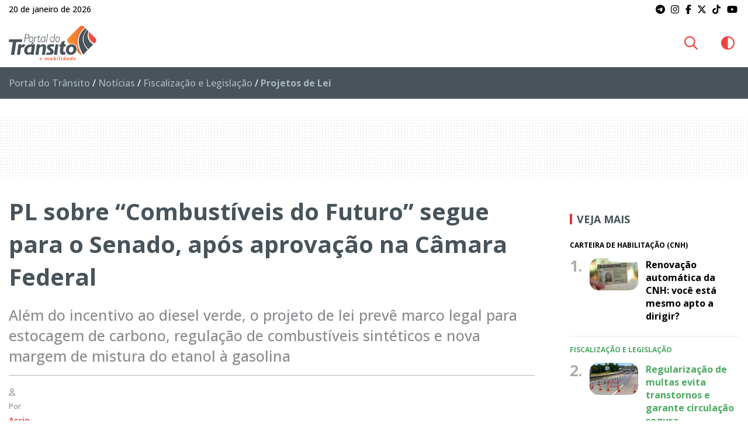

--- FILE ---
content_type: text/html; charset=UTF-8
request_url: https://www.portaldotransito.com.br/noticias/fiscalizacao-e-legislacao/projetos-de-lei/pl-sobre-combustiveis-do-futuro-segue-para-o-senado-apos-aprovacao-na-camara-federal/
body_size: 26042
content:
<!DOCTYPE html>
<html lang="pt-BR">

<head itemscope itemtype="http://schema.org/WebSite">
    <meta http-equiv="Content-Type" content="text/html; charset=UTF-8">
    <meta http-equiv="x-ua-compatible" content="ie=edge">
    <meta name="google" content="nositelinkssearchbox">
    <meta name="viewport" content="width=device-width, initial-scale=1.0">
        <meta name="theme-color" content="#ffffff">
    <meta name="color-scheme" content="light dark">
    <meta name="msapplication-navbutton-color" content="#ffffff">
    <meta name="apple-mobile-web-app-status-bar-style" content="default">
            <link rel="shortcut icon" href="https://www.portaldotransito.com.br/wp-content/themes/portal-ch-portaldotransito/img/favicon.ico">
            <link rel="apple-touch-icon" href="https://www.portaldotransito.com.br/wp-content/themes/portal-ch-portaldotransito/img/icon.png">
            <link rel="apple-touch-icon-precomposed" href="https://www.portaldotransito.com.br/wp-content/themes/portal-ch-portaldotransito/img/appicon.png">
    <meta name='robots' content='index, follow, max-image-preview:large, max-snippet:-1, max-video-preview:-1' />

	<!-- This site is optimized with the Yoast SEO Premium plugin v25.5 (Yoast SEO v26.7) - https://yoast.com/wordpress/plugins/seo/ -->
	<title>PL sobre “Combustíveis do Futuro” segue para o Senado Federal</title>
	<meta name="description" content="A proposta da PL dos Combustíveis do Futuro cria programas de incentivo ao diesel verde e combustível sustentável para a aviação." />
	<link rel="canonical" href="https://www.portaldotransito.com.br/noticias/fiscalizacao-e-legislacao/projetos-de-lei/pl-sobre-combustiveis-do-futuro-segue-para-o-senado-apos-aprovacao-na-camara-federal/" />
	<meta property="og:locale" content="pt_BR" />
	<meta property="og:type" content="article" />
	<meta property="og:title" content="PL sobre “Combustíveis do Futuro” segue para o Senado, após aprovação na Câmara Federal " />
	<meta property="og:description" content="A proposta da PL dos Combustíveis do Futuro cria programas de incentivo ao diesel verde e combustível sustentável para a aviação." />
	<meta property="og:url" content="https://www.portaldotransito.com.br/noticias/fiscalizacao-e-legislacao/projetos-de-lei/pl-sobre-combustiveis-do-futuro-segue-para-o-senado-apos-aprovacao-na-camara-federal/" />
	<meta property="og:site_name" content="Portal do Trânsito, Mobilidade &amp; Sustentabilidade" />
	<meta property="article:publisher" content="https://www.facebook.com/portaltransito" />
	<meta property="article:published_time" content="2024-04-04T16:30:00+00:00" />
	<meta property="article:modified_time" content="2024-04-11T12:22:14+00:00" />
	<meta property="og:image" content="https://www.portaldotransito.com.br/wp-content/uploads/2024/03/img20240313174418279-e1711649178545.jpg?v=20.01.16.19.32" />
	<meta property="og:image:width" content="1200" />
	<meta property="og:image:height" content="740" />
	<meta property="og:image:type" content="image/jpeg" />
	<meta name="author" content="Accio Comunicação" />
	<meta name="twitter:card" content="summary_large_image" />
	<meta name="twitter:creator" content="@portaltransito" />
	<meta name="twitter:site" content="@portaltransito" />
	<meta name="twitter:label1" content="Escrito por" />
	<meta name="twitter:data1" content="Accio Comunicação" />
	<meta name="twitter:label2" content="Est. tempo de leitura" />
	<meta name="twitter:data2" content="3 minutos" />
	<script type="application/ld+json" class="yoast-schema-graph">{"@context":"https://schema.org","@graph":[{"@type":"NewsArticle","@id":"https://www.portaldotransito.com.br/noticias/fiscalizacao-e-legislacao/projetos-de-lei/pl-sobre-combustiveis-do-futuro-segue-para-o-senado-apos-aprovacao-na-camara-federal/#article","isPartOf":{"@id":"https://www.portaldotransito.com.br/noticias/fiscalizacao-e-legislacao/projetos-de-lei/pl-sobre-combustiveis-do-futuro-segue-para-o-senado-apos-aprovacao-na-camara-federal/"},"author":{"name":"Accio Comunicação","@id":"https://www.portaldotransito.com.br/#/schema/person/7355bd8ded8fa72cadc6b0a6671a1d75"},"headline":"PL sobre “Combustíveis do Futuro” segue para o Senado, após aprovação na Câmara Federal ","datePublished":"2024-04-04T16:30:00+00:00","dateModified":"2024-04-11T12:22:14+00:00","mainEntityOfPage":{"@id":"https://www.portaldotransito.com.br/noticias/fiscalizacao-e-legislacao/projetos-de-lei/pl-sobre-combustiveis-do-futuro-segue-para-o-senado-apos-aprovacao-na-camara-federal/"},"wordCount":481,"commentCount":0,"publisher":{"@id":"https://www.portaldotransito.com.br/#organization"},"image":{"@id":"https://www.portaldotransito.com.br/noticias/fiscalizacao-e-legislacao/projetos-de-lei/pl-sobre-combustiveis-do-futuro-segue-para-o-senado-apos-aprovacao-na-camara-federal/#primaryimage"},"thumbnailUrl":"https://www.portaldotransito.com.br/wp-content/uploads/2024/03/img20240313174418279-e1711649178545.jpg","articleSection":["Projetos de Lei"],"inLanguage":"pt-BR","potentialAction":[{"@type":"CommentAction","name":"Comment","target":["https://www.portaldotransito.com.br/noticias/fiscalizacao-e-legislacao/projetos-de-lei/pl-sobre-combustiveis-do-futuro-segue-para-o-senado-apos-aprovacao-na-camara-federal/#respond"]}],"copyrightYear":"2024","copyrightHolder":{"@id":"https://www.portaldotransito.com.br/#organization"}},{"@type":"WebPage","@id":"https://www.portaldotransito.com.br/noticias/fiscalizacao-e-legislacao/projetos-de-lei/pl-sobre-combustiveis-do-futuro-segue-para-o-senado-apos-aprovacao-na-camara-federal/","url":"https://www.portaldotransito.com.br/noticias/fiscalizacao-e-legislacao/projetos-de-lei/pl-sobre-combustiveis-do-futuro-segue-para-o-senado-apos-aprovacao-na-camara-federal/","name":"PL sobre “Combustíveis do Futuro” segue para o Senado Federal","isPartOf":{"@id":"https://www.portaldotransito.com.br/#website"},"primaryImageOfPage":{"@id":"https://www.portaldotransito.com.br/noticias/fiscalizacao-e-legislacao/projetos-de-lei/pl-sobre-combustiveis-do-futuro-segue-para-o-senado-apos-aprovacao-na-camara-federal/#primaryimage"},"image":{"@id":"https://www.portaldotransito.com.br/noticias/fiscalizacao-e-legislacao/projetos-de-lei/pl-sobre-combustiveis-do-futuro-segue-para-o-senado-apos-aprovacao-na-camara-federal/#primaryimage"},"thumbnailUrl":"https://www.portaldotransito.com.br/wp-content/uploads/2024/03/img20240313174418279-e1711649178545.jpg","datePublished":"2024-04-04T16:30:00+00:00","dateModified":"2024-04-11T12:22:14+00:00","description":"A proposta da PL dos Combustíveis do Futuro cria programas de incentivo ao diesel verde e combustível sustentável para a aviação.","breadcrumb":{"@id":"https://www.portaldotransito.com.br/noticias/fiscalizacao-e-legislacao/projetos-de-lei/pl-sobre-combustiveis-do-futuro-segue-para-o-senado-apos-aprovacao-na-camara-federal/#breadcrumb"},"inLanguage":"pt-BR","potentialAction":[{"@type":"ReadAction","target":["https://www.portaldotransito.com.br/noticias/fiscalizacao-e-legislacao/projetos-de-lei/pl-sobre-combustiveis-do-futuro-segue-para-o-senado-apos-aprovacao-na-camara-federal/"]}]},{"@type":"ImageObject","inLanguage":"pt-BR","@id":"https://www.portaldotransito.com.br/noticias/fiscalizacao-e-legislacao/projetos-de-lei/pl-sobre-combustiveis-do-futuro-segue-para-o-senado-apos-aprovacao-na-camara-federal/#primaryimage","url":"https://www.portaldotransito.com.br/wp-content/uploads/2024/03/img20240313174418279-e1711649178545.jpg","contentUrl":"https://www.portaldotransito.com.br/wp-content/uploads/2024/03/img20240313174418279-e1711649178545.jpg","width":1200,"height":740,"caption":"Foto: Mario Agra/Câmara dos Deputados."},{"@type":"BreadcrumbList","@id":"https://www.portaldotransito.com.br/noticias/fiscalizacao-e-legislacao/projetos-de-lei/pl-sobre-combustiveis-do-futuro-segue-para-o-senado-apos-aprovacao-na-camara-federal/#breadcrumb","itemListElement":[{"@type":"ListItem","position":1,"name":"Portal do Trânsito","item":"https://www.portaldotransito.com.br/"},{"@type":"ListItem","position":2,"name":"Notícias","item":"https://www.portaldotransito.com.br/noticias/"},{"@type":"ListItem","position":3,"name":"Fiscalização e Legislação","item":"https://www.portaldotransito.com.br/noticias/fiscalizacao-e-legislacao/"},{"@type":"ListItem","position":4,"name":"Projetos de Lei"}]},{"@type":"WebSite","@id":"https://www.portaldotransito.com.br/#website","url":"https://www.portaldotransito.com.br/","name":"Portal do Trânsito","description":"As principais notícias e informações do trânsito, mobilidade, sustentabilidade e muito mais!","publisher":{"@id":"https://www.portaldotransito.com.br/#organization"},"alternateName":"Portal do Trânsito & Mobilidade","potentialAction":[{"@type":"SearchAction","target":{"@type":"EntryPoint","urlTemplate":"https://www.portaldotransito.com.br/?s={search_term_string}"},"query-input":{"@type":"PropertyValueSpecification","valueRequired":true,"valueName":"search_term_string"}}],"inLanguage":"pt-BR"},{"@type":"Organization","@id":"https://www.portaldotransito.com.br/#organization","name":"Portal do Trânsito","url":"https://www.portaldotransito.com.br/","logo":{"@type":"ImageObject","inLanguage":"pt-BR","@id":"https://www.portaldotransito.com.br/#/schema/logo/image/","url":"https://www.portaldotransito.com.br/wp-content/uploads/2022/07/portaldotransito-v.png","contentUrl":"https://www.portaldotransito.com.br/wp-content/uploads/2022/07/portaldotransito-v.png","width":300,"height":238,"caption":"Portal do Trânsito"},"image":{"@id":"https://www.portaldotransito.com.br/#/schema/logo/image/"},"sameAs":["https://www.facebook.com/portaltransito","https://x.com/portaltransito","https://www.instagram.com/portaltransito/","https://www.youtube.com/user/PortalTransito","https://www.tiktok.com/@portaltransito/"]},{"@type":"Person","@id":"https://www.portaldotransito.com.br/#/schema/person/7355bd8ded8fa72cadc6b0a6671a1d75","name":"Accio Comunicação","image":{"@type":"ImageObject","inLanguage":"pt-BR","@id":"https://www.portaldotransito.com.br/#/schema/person/image/","url":"https://secure.gravatar.com/avatar/ffb7155286a5454e5ba9d3a8baa90baacb24414b978e68647bef2dfdbb06436c?s=96&d=mm&r=g","contentUrl":"https://secure.gravatar.com/avatar/ffb7155286a5454e5ba9d3a8baa90baacb24414b978e68647bef2dfdbb06436c?s=96&d=mm&r=g","caption":"Accio Comunicação"},"sameAs":["https://acciocomunicacao.com"],"url":"https://www.portaldotransito.com.br/author/accio/"}]}</script>
	<!-- / Yoast SEO Premium plugin. -->


<link rel="alternate" type="application/rss+xml" title="Feed para Portal do Trânsito, Mobilidade &amp; Sustentabilidade &raquo;" href="https://www.portaldotransito.com.br/feed/" />
<link rel="alternate" title="oEmbed (JSON)" type="application/json+oembed" href="https://www.portaldotransito.com.br/wp-json/oembed/1.0/embed?url=https%3A%2F%2Fwww.portaldotransito.com.br%2Fnoticias%2Ffiscalizacao-e-legislacao%2Fprojetos-de-lei%2Fpl-sobre-combustiveis-do-futuro-segue-para-o-senado-apos-aprovacao-na-camara-federal%2F" />
<link rel="alternate" title="oEmbed (XML)" type="text/xml+oembed" href="https://www.portaldotransito.com.br/wp-json/oembed/1.0/embed?url=https%3A%2F%2Fwww.portaldotransito.com.br%2Fnoticias%2Ffiscalizacao-e-legislacao%2Fprojetos-de-lei%2Fpl-sobre-combustiveis-do-futuro-segue-para-o-senado-apos-aprovacao-na-camara-federal%2F&#038;format=xml" />
<style id='wp-img-auto-sizes-contain-inline-css' type='text/css'>
img:is([sizes=auto i],[sizes^="auto," i]){contain-intrinsic-size:3000px 1500px}
/*# sourceURL=wp-img-auto-sizes-contain-inline-css */
</style>

<link rel='stylesheet' id='foundation-css' href='https://www.portaldotransito.com.br/wp-content/themes/portal-ch/css/foundation.min.css?ver=6.9' type='text/css' media='all' />
<link data-no-optimize="1" crossorigin="anonymous" rel='stylesheet' id='theme-font-0-css' href='https://fonts.googleapis.com/css2?family=Open+Sans:wght@300;500;600;700;800&#038;display=swap' type='text/css' media='all' />
<link rel='stylesheet' id='main-css' href='https://www.portaldotransito.com.br/wp-content/themes/portal-ch/style.css?ver=19.01.22.48.13' type='text/css' media='all' />
<link rel='stylesheet' id='fancybox-css' href='https://www.portaldotransito.com.br/wp-content/themes/portal-ch/css/jquery.fancybox.min.css?ver=6.9' type='text/css' media='all' />
<link rel='stylesheet' id='child-css' href='https://www.portaldotransito.com.br/wp-content/themes/portal-ch-portaldotransito/style.css?ver=19.11.18.37.39' type='text/css' media='all' />
<link rel='stylesheet' id='wp-block-library-css' href='https://www.portaldotransito.com.br/wp-includes/css/dist/block-library/style.min.css?ver=6.9' type='text/css' media='all' />
<style id='wp-block-heading-inline-css' type='text/css'>
h1:where(.wp-block-heading).has-background,h2:where(.wp-block-heading).has-background,h3:where(.wp-block-heading).has-background,h4:where(.wp-block-heading).has-background,h5:where(.wp-block-heading).has-background,h6:where(.wp-block-heading).has-background{padding:1.25em 2.375em}h1.has-text-align-left[style*=writing-mode]:where([style*=vertical-lr]),h1.has-text-align-right[style*=writing-mode]:where([style*=vertical-rl]),h2.has-text-align-left[style*=writing-mode]:where([style*=vertical-lr]),h2.has-text-align-right[style*=writing-mode]:where([style*=vertical-rl]),h3.has-text-align-left[style*=writing-mode]:where([style*=vertical-lr]),h3.has-text-align-right[style*=writing-mode]:where([style*=vertical-rl]),h4.has-text-align-left[style*=writing-mode]:where([style*=vertical-lr]),h4.has-text-align-right[style*=writing-mode]:where([style*=vertical-rl]),h5.has-text-align-left[style*=writing-mode]:where([style*=vertical-lr]),h5.has-text-align-right[style*=writing-mode]:where([style*=vertical-rl]),h6.has-text-align-left[style*=writing-mode]:where([style*=vertical-lr]),h6.has-text-align-right[style*=writing-mode]:where([style*=vertical-rl]){rotate:180deg}
/*# sourceURL=https://www.portaldotransito.com.br/wp-includes/blocks/heading/style.min.css */
</style>
<style id='wp-block-image-inline-css' type='text/css'>
.wp-block-image>a,.wp-block-image>figure>a{display:inline-block}.wp-block-image img{box-sizing:border-box;height:auto;max-width:100%;vertical-align:bottom}@media not (prefers-reduced-motion){.wp-block-image img.hide{visibility:hidden}.wp-block-image img.show{animation:show-content-image .4s}}.wp-block-image[style*=border-radius] img,.wp-block-image[style*=border-radius]>a{border-radius:inherit}.wp-block-image.has-custom-border img{box-sizing:border-box}.wp-block-image.aligncenter{text-align:center}.wp-block-image.alignfull>a,.wp-block-image.alignwide>a{width:100%}.wp-block-image.alignfull img,.wp-block-image.alignwide img{height:auto;width:100%}.wp-block-image .aligncenter,.wp-block-image .alignleft,.wp-block-image .alignright,.wp-block-image.aligncenter,.wp-block-image.alignleft,.wp-block-image.alignright{display:table}.wp-block-image .aligncenter>figcaption,.wp-block-image .alignleft>figcaption,.wp-block-image .alignright>figcaption,.wp-block-image.aligncenter>figcaption,.wp-block-image.alignleft>figcaption,.wp-block-image.alignright>figcaption{caption-side:bottom;display:table-caption}.wp-block-image .alignleft{float:left;margin:.5em 1em .5em 0}.wp-block-image .alignright{float:right;margin:.5em 0 .5em 1em}.wp-block-image .aligncenter{margin-left:auto;margin-right:auto}.wp-block-image :where(figcaption){margin-bottom:1em;margin-top:.5em}.wp-block-image.is-style-circle-mask img{border-radius:9999px}@supports ((-webkit-mask-image:none) or (mask-image:none)) or (-webkit-mask-image:none){.wp-block-image.is-style-circle-mask img{border-radius:0;-webkit-mask-image:url('data:image/svg+xml;utf8,<svg viewBox="0 0 100 100" xmlns="http://www.w3.org/2000/svg"><circle cx="50" cy="50" r="50"/></svg>');mask-image:url('data:image/svg+xml;utf8,<svg viewBox="0 0 100 100" xmlns="http://www.w3.org/2000/svg"><circle cx="50" cy="50" r="50"/></svg>');mask-mode:alpha;-webkit-mask-position:center;mask-position:center;-webkit-mask-repeat:no-repeat;mask-repeat:no-repeat;-webkit-mask-size:contain;mask-size:contain}}:root :where(.wp-block-image.is-style-rounded img,.wp-block-image .is-style-rounded img){border-radius:9999px}.wp-block-image figure{margin:0}.wp-lightbox-container{display:flex;flex-direction:column;position:relative}.wp-lightbox-container img{cursor:zoom-in}.wp-lightbox-container img:hover+button{opacity:1}.wp-lightbox-container button{align-items:center;backdrop-filter:blur(16px) saturate(180%);background-color:#5a5a5a40;border:none;border-radius:4px;cursor:zoom-in;display:flex;height:20px;justify-content:center;opacity:0;padding:0;position:absolute;right:16px;text-align:center;top:16px;width:20px;z-index:100}@media not (prefers-reduced-motion){.wp-lightbox-container button{transition:opacity .2s ease}}.wp-lightbox-container button:focus-visible{outline:3px auto #5a5a5a40;outline:3px auto -webkit-focus-ring-color;outline-offset:3px}.wp-lightbox-container button:hover{cursor:pointer;opacity:1}.wp-lightbox-container button:focus{opacity:1}.wp-lightbox-container button:focus,.wp-lightbox-container button:hover,.wp-lightbox-container button:not(:hover):not(:active):not(.has-background){background-color:#5a5a5a40;border:none}.wp-lightbox-overlay{box-sizing:border-box;cursor:zoom-out;height:100vh;left:0;overflow:hidden;position:fixed;top:0;visibility:hidden;width:100%;z-index:100000}.wp-lightbox-overlay .close-button{align-items:center;cursor:pointer;display:flex;justify-content:center;min-height:40px;min-width:40px;padding:0;position:absolute;right:calc(env(safe-area-inset-right) + 16px);top:calc(env(safe-area-inset-top) + 16px);z-index:5000000}.wp-lightbox-overlay .close-button:focus,.wp-lightbox-overlay .close-button:hover,.wp-lightbox-overlay .close-button:not(:hover):not(:active):not(.has-background){background:none;border:none}.wp-lightbox-overlay .lightbox-image-container{height:var(--wp--lightbox-container-height);left:50%;overflow:hidden;position:absolute;top:50%;transform:translate(-50%,-50%);transform-origin:top left;width:var(--wp--lightbox-container-width);z-index:9999999999}.wp-lightbox-overlay .wp-block-image{align-items:center;box-sizing:border-box;display:flex;height:100%;justify-content:center;margin:0;position:relative;transform-origin:0 0;width:100%;z-index:3000000}.wp-lightbox-overlay .wp-block-image img{height:var(--wp--lightbox-image-height);min-height:var(--wp--lightbox-image-height);min-width:var(--wp--lightbox-image-width);width:var(--wp--lightbox-image-width)}.wp-lightbox-overlay .wp-block-image figcaption{display:none}.wp-lightbox-overlay button{background:none;border:none}.wp-lightbox-overlay .scrim{background-color:#fff;height:100%;opacity:.9;position:absolute;width:100%;z-index:2000000}.wp-lightbox-overlay.active{visibility:visible}@media not (prefers-reduced-motion){.wp-lightbox-overlay.active{animation:turn-on-visibility .25s both}.wp-lightbox-overlay.active img{animation:turn-on-visibility .35s both}.wp-lightbox-overlay.show-closing-animation:not(.active){animation:turn-off-visibility .35s both}.wp-lightbox-overlay.show-closing-animation:not(.active) img{animation:turn-off-visibility .25s both}.wp-lightbox-overlay.zoom.active{animation:none;opacity:1;visibility:visible}.wp-lightbox-overlay.zoom.active .lightbox-image-container{animation:lightbox-zoom-in .4s}.wp-lightbox-overlay.zoom.active .lightbox-image-container img{animation:none}.wp-lightbox-overlay.zoom.active .scrim{animation:turn-on-visibility .4s forwards}.wp-lightbox-overlay.zoom.show-closing-animation:not(.active){animation:none}.wp-lightbox-overlay.zoom.show-closing-animation:not(.active) .lightbox-image-container{animation:lightbox-zoom-out .4s}.wp-lightbox-overlay.zoom.show-closing-animation:not(.active) .lightbox-image-container img{animation:none}.wp-lightbox-overlay.zoom.show-closing-animation:not(.active) .scrim{animation:turn-off-visibility .4s forwards}}@keyframes show-content-image{0%{visibility:hidden}99%{visibility:hidden}to{visibility:visible}}@keyframes turn-on-visibility{0%{opacity:0}to{opacity:1}}@keyframes turn-off-visibility{0%{opacity:1;visibility:visible}99%{opacity:0;visibility:visible}to{opacity:0;visibility:hidden}}@keyframes lightbox-zoom-in{0%{transform:translate(calc((-100vw + var(--wp--lightbox-scrollbar-width))/2 + var(--wp--lightbox-initial-left-position)),calc(-50vh + var(--wp--lightbox-initial-top-position))) scale(var(--wp--lightbox-scale))}to{transform:translate(-50%,-50%) scale(1)}}@keyframes lightbox-zoom-out{0%{transform:translate(-50%,-50%) scale(1);visibility:visible}99%{visibility:visible}to{transform:translate(calc((-100vw + var(--wp--lightbox-scrollbar-width))/2 + var(--wp--lightbox-initial-left-position)),calc(-50vh + var(--wp--lightbox-initial-top-position))) scale(var(--wp--lightbox-scale));visibility:hidden}}
/*# sourceURL=https://www.portaldotransito.com.br/wp-includes/blocks/image/style.min.css */
</style>
<style id='wp-block-paragraph-inline-css' type='text/css'>
.is-small-text{font-size:.875em}.is-regular-text{font-size:1em}.is-large-text{font-size:2.25em}.is-larger-text{font-size:3em}.has-drop-cap:not(:focus):first-letter{float:left;font-size:8.4em;font-style:normal;font-weight:100;line-height:.68;margin:.05em .1em 0 0;text-transform:uppercase}body.rtl .has-drop-cap:not(:focus):first-letter{float:none;margin-left:.1em}p.has-drop-cap.has-background{overflow:hidden}:root :where(p.has-background){padding:1.25em 2.375em}:where(p.has-text-color:not(.has-link-color)) a{color:inherit}p.has-text-align-left[style*="writing-mode:vertical-lr"],p.has-text-align-right[style*="writing-mode:vertical-rl"]{rotate:180deg}
/*# sourceURL=https://www.portaldotransito.com.br/wp-includes/blocks/paragraph/style.min.css */
</style>
<style id='global-styles-inline-css' type='text/css'>
:root{--wp--preset--aspect-ratio--square: 1;--wp--preset--aspect-ratio--4-3: 4/3;--wp--preset--aspect-ratio--3-4: 3/4;--wp--preset--aspect-ratio--3-2: 3/2;--wp--preset--aspect-ratio--2-3: 2/3;--wp--preset--aspect-ratio--16-9: 16/9;--wp--preset--aspect-ratio--9-16: 9/16;--wp--preset--color--black: #000000;--wp--preset--color--cyan-bluish-gray: #abb8c3;--wp--preset--color--white: #ffffff;--wp--preset--color--pale-pink: #f78da7;--wp--preset--color--vivid-red: #cf2e2e;--wp--preset--color--luminous-vivid-orange: #ff6900;--wp--preset--color--luminous-vivid-amber: #fcb900;--wp--preset--color--light-green-cyan: #7bdcb5;--wp--preset--color--vivid-green-cyan: #00d084;--wp--preset--color--pale-cyan-blue: #8ed1fc;--wp--preset--color--vivid-cyan-blue: #0693e3;--wp--preset--color--vivid-purple: #9b51e0;--wp--preset--gradient--vivid-cyan-blue-to-vivid-purple: linear-gradient(135deg,rgb(6,147,227) 0%,rgb(155,81,224) 100%);--wp--preset--gradient--light-green-cyan-to-vivid-green-cyan: linear-gradient(135deg,rgb(122,220,180) 0%,rgb(0,208,130) 100%);--wp--preset--gradient--luminous-vivid-amber-to-luminous-vivid-orange: linear-gradient(135deg,rgb(252,185,0) 0%,rgb(255,105,0) 100%);--wp--preset--gradient--luminous-vivid-orange-to-vivid-red: linear-gradient(135deg,rgb(255,105,0) 0%,rgb(207,46,46) 100%);--wp--preset--gradient--very-light-gray-to-cyan-bluish-gray: linear-gradient(135deg,rgb(238,238,238) 0%,rgb(169,184,195) 100%);--wp--preset--gradient--cool-to-warm-spectrum: linear-gradient(135deg,rgb(74,234,220) 0%,rgb(151,120,209) 20%,rgb(207,42,186) 40%,rgb(238,44,130) 60%,rgb(251,105,98) 80%,rgb(254,248,76) 100%);--wp--preset--gradient--blush-light-purple: linear-gradient(135deg,rgb(255,206,236) 0%,rgb(152,150,240) 100%);--wp--preset--gradient--blush-bordeaux: linear-gradient(135deg,rgb(254,205,165) 0%,rgb(254,45,45) 50%,rgb(107,0,62) 100%);--wp--preset--gradient--luminous-dusk: linear-gradient(135deg,rgb(255,203,112) 0%,rgb(199,81,192) 50%,rgb(65,88,208) 100%);--wp--preset--gradient--pale-ocean: linear-gradient(135deg,rgb(255,245,203) 0%,rgb(182,227,212) 50%,rgb(51,167,181) 100%);--wp--preset--gradient--electric-grass: linear-gradient(135deg,rgb(202,248,128) 0%,rgb(113,206,126) 100%);--wp--preset--gradient--midnight: linear-gradient(135deg,rgb(2,3,129) 0%,rgb(40,116,252) 100%);--wp--preset--font-size--small: 13px;--wp--preset--font-size--medium: 20px;--wp--preset--font-size--large: 36px;--wp--preset--font-size--x-large: 42px;--wp--preset--spacing--20: 0.44rem;--wp--preset--spacing--30: 0.67rem;--wp--preset--spacing--40: 1rem;--wp--preset--spacing--50: 1.5rem;--wp--preset--spacing--60: 2.25rem;--wp--preset--spacing--70: 3.38rem;--wp--preset--spacing--80: 5.06rem;--wp--preset--shadow--natural: 6px 6px 9px rgba(0, 0, 0, 0.2);--wp--preset--shadow--deep: 12px 12px 50px rgba(0, 0, 0, 0.4);--wp--preset--shadow--sharp: 6px 6px 0px rgba(0, 0, 0, 0.2);--wp--preset--shadow--outlined: 6px 6px 0px -3px rgb(255, 255, 255), 6px 6px rgb(0, 0, 0);--wp--preset--shadow--crisp: 6px 6px 0px rgb(0, 0, 0);}:where(.is-layout-flex){gap: 0.5em;}:where(.is-layout-grid){gap: 0.5em;}body .is-layout-flex{display: flex;}.is-layout-flex{flex-wrap: wrap;align-items: center;}.is-layout-flex > :is(*, div){margin: 0;}body .is-layout-grid{display: grid;}.is-layout-grid > :is(*, div){margin: 0;}:where(.wp-block-columns.is-layout-flex){gap: 2em;}:where(.wp-block-columns.is-layout-grid){gap: 2em;}:where(.wp-block-post-template.is-layout-flex){gap: 1.25em;}:where(.wp-block-post-template.is-layout-grid){gap: 1.25em;}.has-black-color{color: var(--wp--preset--color--black) !important;}.has-cyan-bluish-gray-color{color: var(--wp--preset--color--cyan-bluish-gray) !important;}.has-white-color{color: var(--wp--preset--color--white) !important;}.has-pale-pink-color{color: var(--wp--preset--color--pale-pink) !important;}.has-vivid-red-color{color: var(--wp--preset--color--vivid-red) !important;}.has-luminous-vivid-orange-color{color: var(--wp--preset--color--luminous-vivid-orange) !important;}.has-luminous-vivid-amber-color{color: var(--wp--preset--color--luminous-vivid-amber) !important;}.has-light-green-cyan-color{color: var(--wp--preset--color--light-green-cyan) !important;}.has-vivid-green-cyan-color{color: var(--wp--preset--color--vivid-green-cyan) !important;}.has-pale-cyan-blue-color{color: var(--wp--preset--color--pale-cyan-blue) !important;}.has-vivid-cyan-blue-color{color: var(--wp--preset--color--vivid-cyan-blue) !important;}.has-vivid-purple-color{color: var(--wp--preset--color--vivid-purple) !important;}.has-black-background-color{background-color: var(--wp--preset--color--black) !important;}.has-cyan-bluish-gray-background-color{background-color: var(--wp--preset--color--cyan-bluish-gray) !important;}.has-white-background-color{background-color: var(--wp--preset--color--white) !important;}.has-pale-pink-background-color{background-color: var(--wp--preset--color--pale-pink) !important;}.has-vivid-red-background-color{background-color: var(--wp--preset--color--vivid-red) !important;}.has-luminous-vivid-orange-background-color{background-color: var(--wp--preset--color--luminous-vivid-orange) !important;}.has-luminous-vivid-amber-background-color{background-color: var(--wp--preset--color--luminous-vivid-amber) !important;}.has-light-green-cyan-background-color{background-color: var(--wp--preset--color--light-green-cyan) !important;}.has-vivid-green-cyan-background-color{background-color: var(--wp--preset--color--vivid-green-cyan) !important;}.has-pale-cyan-blue-background-color{background-color: var(--wp--preset--color--pale-cyan-blue) !important;}.has-vivid-cyan-blue-background-color{background-color: var(--wp--preset--color--vivid-cyan-blue) !important;}.has-vivid-purple-background-color{background-color: var(--wp--preset--color--vivid-purple) !important;}.has-black-border-color{border-color: var(--wp--preset--color--black) !important;}.has-cyan-bluish-gray-border-color{border-color: var(--wp--preset--color--cyan-bluish-gray) !important;}.has-white-border-color{border-color: var(--wp--preset--color--white) !important;}.has-pale-pink-border-color{border-color: var(--wp--preset--color--pale-pink) !important;}.has-vivid-red-border-color{border-color: var(--wp--preset--color--vivid-red) !important;}.has-luminous-vivid-orange-border-color{border-color: var(--wp--preset--color--luminous-vivid-orange) !important;}.has-luminous-vivid-amber-border-color{border-color: var(--wp--preset--color--luminous-vivid-amber) !important;}.has-light-green-cyan-border-color{border-color: var(--wp--preset--color--light-green-cyan) !important;}.has-vivid-green-cyan-border-color{border-color: var(--wp--preset--color--vivid-green-cyan) !important;}.has-pale-cyan-blue-border-color{border-color: var(--wp--preset--color--pale-cyan-blue) !important;}.has-vivid-cyan-blue-border-color{border-color: var(--wp--preset--color--vivid-cyan-blue) !important;}.has-vivid-purple-border-color{border-color: var(--wp--preset--color--vivid-purple) !important;}.has-vivid-cyan-blue-to-vivid-purple-gradient-background{background: var(--wp--preset--gradient--vivid-cyan-blue-to-vivid-purple) !important;}.has-light-green-cyan-to-vivid-green-cyan-gradient-background{background: var(--wp--preset--gradient--light-green-cyan-to-vivid-green-cyan) !important;}.has-luminous-vivid-amber-to-luminous-vivid-orange-gradient-background{background: var(--wp--preset--gradient--luminous-vivid-amber-to-luminous-vivid-orange) !important;}.has-luminous-vivid-orange-to-vivid-red-gradient-background{background: var(--wp--preset--gradient--luminous-vivid-orange-to-vivid-red) !important;}.has-very-light-gray-to-cyan-bluish-gray-gradient-background{background: var(--wp--preset--gradient--very-light-gray-to-cyan-bluish-gray) !important;}.has-cool-to-warm-spectrum-gradient-background{background: var(--wp--preset--gradient--cool-to-warm-spectrum) !important;}.has-blush-light-purple-gradient-background{background: var(--wp--preset--gradient--blush-light-purple) !important;}.has-blush-bordeaux-gradient-background{background: var(--wp--preset--gradient--blush-bordeaux) !important;}.has-luminous-dusk-gradient-background{background: var(--wp--preset--gradient--luminous-dusk) !important;}.has-pale-ocean-gradient-background{background: var(--wp--preset--gradient--pale-ocean) !important;}.has-electric-grass-gradient-background{background: var(--wp--preset--gradient--electric-grass) !important;}.has-midnight-gradient-background{background: var(--wp--preset--gradient--midnight) !important;}.has-small-font-size{font-size: var(--wp--preset--font-size--small) !important;}.has-medium-font-size{font-size: var(--wp--preset--font-size--medium) !important;}.has-large-font-size{font-size: var(--wp--preset--font-size--large) !important;}.has-x-large-font-size{font-size: var(--wp--preset--font-size--x-large) !important;}
/*# sourceURL=global-styles-inline-css */
</style>

<style id='classic-theme-styles-inline-css' type='text/css'>
/*! This file is auto-generated */
.wp-block-button__link{color:#fff;background-color:#32373c;border-radius:9999px;box-shadow:none;text-decoration:none;padding:calc(.667em + 2px) calc(1.333em + 2px);font-size:1.125em}.wp-block-file__button{background:#32373c;color:#fff;text-decoration:none}
/*# sourceURL=/wp-includes/css/classic-themes.min.css */
</style>
<style id='font-awesome-svg-styles-default-inline-css' type='text/css'>
.svg-inline--fa {
  display: inline-block;
  height: 1em;
  overflow: visible;
  vertical-align: -.125em;
}
/*# sourceURL=font-awesome-svg-styles-default-inline-css */
</style>
<link rel='stylesheet' id='font-awesome-svg-styles-css' href='https://www.portaldotransito.com.br/wp-content/uploads/font-awesome/v6.7.2/css/svg-with-js.css' type='text/css' media='all' />
<style id='font-awesome-svg-styles-inline-css' type='text/css'>
   .wp-block-font-awesome-icon svg::before,
   .wp-rich-text-font-awesome-icon svg::before {content: unset;}
/*# sourceURL=font-awesome-svg-styles-inline-css */
</style>
<link rel='stylesheet' id='contact-form-7-css' href='https://www.portaldotransito.com.br/wp-content/plugins/contact-form-7/includes/css/styles.css?ver=6.1.4' type='text/css' media='all' />
<script type="text/javascript" src="https://www.portaldotransito.com.br/wp-includes/js/jquery/jquery.min.js?ver=3.7.1" id="jquery-core-js"></script>
<script type="text/javascript" src="https://www.portaldotransito.com.br/wp-includes/js/jquery/jquery-migrate.min.js?ver=3.4.1" id="jquery-migrate-js"></script>
<script type="text/javascript" src="https://www.portaldotransito.com.br/wp-content/themes/portal-ch/js/lib/foundation.min.js?ver=6.4.3" id="foundation-js"></script>
<script type="text/javascript" src="https://www.portaldotransito.com.br/wp-content/themes/portal-ch/js/lib/jquery.fancybox.min.js?ver=3.5.6" id="fancybox-js"></script>
<script type="text/javascript" src="https://www.portaldotransito.com.br/wp-content/themes/portal-ch/js/lib/jquery.marquee.min.js?ver=1.0" id="marquee-js"></script>
<script type="text/javascript" src="https://www.portaldotransito.com.br/wp-content/themes/portal-ch/js/lib/jquery.ias.min.js?ver=2.2.3" id="ias-js"></script>
<script type="text/javascript" src="https://www.portaldotransito.com.br/wp-content/themes/portal-ch/js/lib/swup.min.js?ver=4.6.0" id="swup-js"></script>
<script type="text/javascript" src="https://www.portaldotransito.com.br/wp-content/themes/portal-ch/js/lib/swup.head-plugin.min.js?ver=2.2.0" id="swup-head-plugin-js"></script>
<script type="text/javascript" src="https://www.portaldotransito.com.br/wp-content/themes/portal-ch/js/lib/swup.progress-plugin.min.js?ver=3.1.2" id="swup-progress-plugin-js"></script>
<script type="text/javascript" src="https://www.portaldotransito.com.br/wp-content/themes/portal-ch/js/lib/swup.scripts-plugin.min.js?ver=2.1.0" id="swup-scripts-plugin-js"></script>
<script type="text/javascript" src="https://www.portaldotransito.com.br/wp-content/themes/portal-ch/js/lib/swup.body-class-plugin.min.js?ver=3.2.0" id="swup-body-class-plugin-js"></script>
<script defer crossorigin="anonymous" data-swup-reload-script data-no-optimize="1" type="text/javascript" src="https://kit.fontawesome.com/8c1780e2c1.js" id="font-awesome-official-js"></script>
<link rel='shortlink' href='https://www.portaldotransito.com.br/?p=46603' />
<style id="css-variables" type="text/css">:host,:root{--ch-white:#ffffff;--ch-off-white:#f9f9f9;--ch-extra-light-gray:#f1f1f1;--ch-light-gray:#e8e8e8;--ch-medium-gray:#b4b4b4;--ch-gray:#8b8a8f;--ch-dim-gray:#646464;--ch-dark-gray:#292a2a;--ch-extra-dark-gray:#202020;--ch-light-blue:#b3d4fd;--ch-medium-blue:#204e8a;--ch-extra-dark-blue:#202832;--ch-yellow:#ffb500;--ch-medium-yellow:#f8a602;--ch-dark-yellow:#dc9c00;--ch-black:#0a0a0a;--ch-dark-theme-bg:#121212;--ch-half-gutter:0.46875rem;--ch-gutter:0.9375rem;--ch-double-gutter:1.875rem;--ch-triple-gutter:3.75rem;--ch-custom-text-color:var(--ch-black);--ch-custom-links-color:#ef423d;--ch-custom-links-color-hover:#c63333;--ch-custom-buttons-color:#f26032;--ch-custom-buttons-color-hover:#ef423d;--ch-custom-tiny-bar-bg:var(--ch-extra-light-gray);--ch-custom-tiny-bar-text-color:#292a2a;--ch-custom-tiny-bar-links:var(--ch-dim-gray);--ch-custom-inverted-tiny-bar-links:#9b9b9b;--ch-custom-header-dynamic-bg:#ffffff;--ch-custom-header-fixed-bg:#ffffff;--ch-custom-header-links:#ef433d;--ch-custom-header-links-hover:var(--ch-dark-gray);--ch-custom-header-submenu-bg:var(--ch-white);--ch-custom-header-submenu-links:var(--ch-dark-gray);--ch-custom-header-submenu-bg-hover:#ef433d;--ch-custom-header-submenu-links-hover:#ffffff;--ch-custom-footer-bg-color:var(--ch-extra-light-gray);--ch-custom-footer-links:#292a2a;--ch-custom-footer-links-hover:var(--ch-dark-gray);--ch-custom-footer-social-links:#f16438;--ch-custom-copyright-bar-bg:var(--ch-dark-gray);--ch-custom-copyright-bar-text-color:var(--ch-medium-gray);--ch-custom-cookie-banner-bg-color:var(--ch-white);--ch-custom-cookie-banner-text-color:#0a0a0a;--ch-custom-body-font-family:"Open Sans";--ch-custom-titles-font-family:var(--ch-custom-body-font-family);--ch-custom-body-text-size:16px;--ch-custom-article-text-size:1.1rem;--ch-custom-article-font-weight:normal;--ch-custom-tiny-bar-text-size:.875rem;--ch-custom-h1-size:2.5rem;--ch-custom-h2-size:2.2rem;--ch-custom-h3-size:1.8rem;--ch-custom-h4-size:1.6rem;--ch-custom-h5-size:1.4rem;--ch-custom-h6-size:1.2rem}</style>      <meta name="onesignal" content="wordpress-plugin"/>
            <script>

      window.OneSignalDeferred = window.OneSignalDeferred || [];

      OneSignalDeferred.push(function(OneSignal) {
        var oneSignal_options = {};
        window._oneSignalInitOptions = oneSignal_options;

        oneSignal_options['serviceWorkerParam'] = { scope: '/wp-content/plugins/onesignal-free-web-push-notifications/sdk_files/push/onesignal/' };
oneSignal_options['serviceWorkerPath'] = 'OneSignalSDKWorker.js';

        OneSignal.Notifications.setDefaultUrl("https://www.portaldotransito.com.br");

        oneSignal_options['wordpress'] = true;
oneSignal_options['appId'] = '460e56b3-3dfc-4eba-ae62-f74c9dcb2b9c';
oneSignal_options['allowLocalhostAsSecureOrigin'] = true;
oneSignal_options['welcomeNotification'] = { };
oneSignal_options['welcomeNotification']['title'] = "Portal do Trânsito";
oneSignal_options['welcomeNotification']['message'] = "Obrigado por se inscrever! Aproveite as novidades.";
oneSignal_options['path'] = "https://www.portaldotransito.com.br/wp-content/plugins/onesignal-free-web-push-notifications/sdk_files/";
oneSignal_options['safari_web_id'] = "web.onesignal.auto.06522562-c4bd-4797-b0b8-e15944eb45af";
oneSignal_options['promptOptions'] = { };
oneSignal_options['promptOptions']['actionMessage'] = "Quer ficar atualizado e receber notificações do portal?";
oneSignal_options['promptOptions']['acceptButtonText'] = "Sim";
oneSignal_options['promptOptions']['cancelButtonText'] = "Não, obrigado";
oneSignal_options['notifyButton'] = { };
oneSignal_options['notifyButton']['enable'] = true;
oneSignal_options['notifyButton']['position'] = 'bottom-left';
oneSignal_options['notifyButton']['theme'] = 'inverse';
oneSignal_options['notifyButton']['size'] = 'medium';
oneSignal_options['notifyButton']['showCredit'] = true;
oneSignal_options['notifyButton']['text'] = {};
oneSignal_options['notifyButton']['text']['tip.state.unsubscribed'] = 'Inscreva-se para receber notificações';
oneSignal_options['notifyButton']['text']['tip.state.subscribed'] = 'Você já está recebendo nossas notificações :)';
oneSignal_options['notifyButton']['text']['tip.state.blocked'] = 'Você bloqueou as notificações';
oneSignal_options['notifyButton']['text']['message.action.subscribed'] = 'Obrigado por se inscrever!';
oneSignal_options['notifyButton']['text']['message.action.resubscribed'] = 'Você se inscreveu para receber novamente';
oneSignal_options['notifyButton']['text']['message.action.unsubscribed'] = 'Você não receberá mais notificações';
oneSignal_options['notifyButton']['text']['dialog.main.title'] = 'Gerenciar notificações';
oneSignal_options['notifyButton']['text']['dialog.main.button.subscribe'] = 'Receber notificações';
oneSignal_options['notifyButton']['text']['dialog.main.button.unsubscribe'] = 'Parar de receber notificações';
oneSignal_options['notifyButton']['text']['dialog.blocked.title'] = 'Desbloquear notificações';
oneSignal_options['notifyButton']['text']['dialog.blocked.message'] = 'Siga estas instruções para desbloquear:';
oneSignal_options['notifyButton']['colors'] = {};
oneSignal_options['notifyButton']['colors']['circle.background'] = '#48535a';
oneSignal_options['notifyButton']['colors']['circle.foreground'] = '#ffffff';
oneSignal_options['notifyButton']['colors']['badge.background'] = '#48535a';
oneSignal_options['notifyButton']['colors']['badge.foreground'] = '#ffffff';
oneSignal_options['notifyButton']['colors']['badge.bordercolor'] = '#ffffff';
oneSignal_options['notifyButton']['colors']['pulse.color'] = '#f96239';
oneSignal_options['notifyButton']['colors']['dialog.button.background'] = '#e73331';
oneSignal_options['notifyButton']['colors']['dialog.button.background.hovering'] = '#fe9d2b';
oneSignal_options['notifyButton']['offset'] = {};
              OneSignal.init(window._oneSignalInitOptions);
              OneSignal.Slidedown.promptPush()      });

      function documentInitOneSignal() {
        var oneSignal_elements = document.getElementsByClassName("OneSignal-prompt");

        var oneSignalLinkClickHandler = function(event) { OneSignal.Notifications.requestPermission(); event.preventDefault(); };        for(var i = 0; i < oneSignal_elements.length; i++)
          oneSignal_elements[i].addEventListener('click', oneSignalLinkClickHandler, false);
      }

      if (document.readyState === 'complete') {
           documentInitOneSignal();
      }
      else {
           window.addEventListener("load", function(event){
               documentInitOneSignal();
          });
      }
    </script>
<link rel="amphtml" href="https://www.portaldotransito.com.br/noticias/fiscalizacao-e-legislacao/projetos-de-lei/pl-sobre-combustiveis-do-futuro-segue-para-o-senado-apos-aprovacao-na-camara-federal/amp/">		<style type="text/css" id="wp-custom-css">
			body.home #main-content section.grid-container section:last-of-type {
	margin-bottom: 0;
}
article + .grid-x + .publicidade {
	background: transparent;
}
article #post-content + .publicidade .mc4wp-form .cell,
.fl-module .mc4wp-form .cell{
	width: 46%;
}
.mc4wp-form label {
	line-height:1;
	margin-bottom:.5rem;
	font-size:.8rem;
}
.mc4wp-form input[type="checkbox"] {
	margin: 0;
}
.widget_mc4wp_form_widget .mc4wp-form-fields input.button {
    margin-bottom: 0;
}
#taboola-below-article-thumbnails {
	max-width: 100% !important;
}
.infinite-item ~ div:not([class]) {
	padding: 0 !important;
	margin-bottom: 1.875rem !important;
}
@media all and (max-width: 768px) {
	.tiny-bar .social a {
		padding: .5rem .4rem;
	}
}		</style>
		    <script type="text/javascript">
        var ajaxurl = "https://www.portaldotransito.com.br/wp-admin/admin-ajax.php";
    </script>
    <!-- Google Tag Manager -->
<script>(function(w,d,s,l,i){w[l]=w[l]||[];w[l].push({'gtm.start':
new Date().getTime(),event:'gtm.js'});var f=d.getElementsByTagName(s)[0],
j=d.createElement(s),dl=l!='dataLayer'?'&l='+l:'';j.async=true;j.src=
'https://www.googletagmanager.com/gtm.js?id='+i+dl;f.parentNode.insertBefore(j,f);
})(window,document,'script','dataLayer','GTM-PDK74C9');</script>
<!-- End Google Tag Manager --></head>

<body class="wp-singular post-template-default single single-post postid-46603 single-format-standard wp-custom-logo wp-theme-portal-ch wp-child-theme-portal-ch-portaldotransito fl-builder-2-10-0-5 fl-themer-1-5-2-1 fl-no-js">
                <!-- Google Tag Manager (noscript) -->
<noscript><iframe src="https://www.googletagmanager.com/ns.html?id=GTM-PDK74C9"
height="0" width="0" style="display:none;visibility:hidden"></iframe></noscript>
<!-- End Google Tag Manager (noscript) -->        <header id="top" data-sticky-container>
        <div class="sticky"  data-sticky-on="small" data-sticky data-margin-top="0" data-top-anchor="32">
            <div class="tiny-bar show-for-medium">
                <div class="grid-container">
                    <div class="grid-x grid-padding-x align-middle">
                        <div class="cell shrink medium-auto">
                            <p>20 de janeiro de 2026</p>                        </div>
                        <div class="cell shrink show-for-medium">
                                                    </div>
                            <div class="cell auto medium-shrink text-right">
        <div itemscope itemtype="http://schema.org/WebSite" class="social">
            <link itemprop="url" href="https://www.portaldotransito.com.br">
                                <a itemprop="sameAs" href="https://t.me/portaldotransito" target="_blank" style="color:;"><i class="fa-brands fa-telegram"></i></a>
                                <a itemprop="sameAs" href="https://www.instagram.com/portaltransito" target="_blank" style="color:;"><i class="fa-brands fa-instagram"></i></a>
                                <a itemprop="sameAs" href="https://www.facebook.com/portaltransito" target="_blank" style="color:;"><i class="fa-brands fa-facebook-f"></i></a>
                                <a itemprop="sameAs" href="https://twitter.com/portaltransito" target="_blank" style="color:;"><i class="fa-brands fa-x-twitter"></i></a>
                                <a itemprop="sameAs" href="https://tiktok.com/@portaltransito" target="_blank" style="color:;"><i class="fa-brands fa-tiktok"></i></a>
                                <a itemprop="sameAs" href="https://www.youtube.com/user/PortalTransito" target="_blank" style="color:;"><i class="fa-brands fa-youtube"></i></a>
                    </div>
    </div>
                    </div>
                </div>
            </div>
                        <div class="title-bar grid-x grid-padding-x show-for-small-only" data-responsive-toggle="responsive-menu" data-hide-for="medium">
                <div class="cell shrink logo">
                    <a href="https://www.portaldotransito.com.br/" class="custom-logo-link" rel="home"><img width="250" height="98" src="https://www.portaldotransito.com.br/wp-content/uploads/2022/07/portaldotransito.png" class="custom-logo" alt="Portal do Trânsito, Mobilidade &amp; Sustentabilidade" decoding="async" /></a>                </div>
                <div class="cell auto text-center">
                                    </div>
                <div class="cell shrink text-right">
                                            <button type="button" data-toggle="responsive-menu"><i class="fa-solid fa-bars"></i></button>
                                    </div>
            </div>
            <div class="top-bar" id="responsive-menu">

                
                                <div class="logo show-for-medium">
                    <a href="https://www.portaldotransito.com.br/" class="custom-logo-link" rel="home"><img width="250" height="98" src="https://www.portaldotransito.com.br/wp-content/uploads/2022/07/portaldotransito.png" class="custom-logo" alt="Portal do Trânsito, Mobilidade &amp; Sustentabilidade" decoding="async" /></a>                </div>
                                    <nav id="main-nav" class="top-bar-left">
                        <ul itemscope itemtype="http://www.schema.org/SiteNavigationElement" class="menu vertical medium-horizontal" data-responsive-menu="drilldown medium-dropdown" data-auto-height="true" data-back-button='<li class="js-drilldown-back"><a tabindex="0">Voltar</a></li>'>
                                                            <li class="text-center social show-for-small-only">
                                                                                <a href="https://t.me/portaldotransito" target="_blank" style="color:;"><i class="fa-brands fa-telegram"></i></a>
                                                                                <a href="https://www.instagram.com/portaltransito" target="_blank" style="color:;"><i class="fa-brands fa-instagram"></i></a>
                                                                                <a href="https://www.facebook.com/portaltransito" target="_blank" style="color:;"><i class="fa-brands fa-facebook-f"></i></a>
                                                                                <a href="https://twitter.com/portaltransito" target="_blank" style="color:;"><i class="fa-brands fa-x-twitter"></i></a>
                                                                                <a href="https://tiktok.com/@portaltransito" target="_blank" style="color:;"><i class="fa-brands fa-tiktok"></i></a>
                                                                                <a href="https://www.youtube.com/user/PortalTransito" target="_blank" style="color:;"><i class="fa-brands fa-youtube"></i></a>
                                                                    </li>
                                                        <li class="show-for-small-only">
                                <div class="grid-x align-middle">
                                    <div class="cell auto">
                                        <meta itemprop="url" content="https://www.portaldotransito.com.br" />
<form class="input-group search" role="search" method="get" action="https://www.portaldotransito.com.br" itemprop="potentialAction" itemscope itemtype="http://schema.org/SearchAction"  data-swup-form>
    <meta itemprop="target" content="https://www.portaldotransito.com.br?s={s}" />
    <input itemprop="query-input" name="s" type="search" class="input-group-field" placeholder="Encontre no site..." value="" minlength="5" maxlength="50" required>
    <div class="input-group-button">
        <button type="submit" class="button"><i class="fa-regular fa-magnifying-glass"></i></button>
    </div>
</form>                                    </div>
                                                                            <div class="cell shrink">
                                            <button class="theme-swap button"><i class="fa-regular"></i></button>
                                        </div>
                                                                    </div>
                            </li>
                                                    </ul>
                    </nav>
                                <nav class="top-bar-right">
                    <ul class="menu vertical medium-horizontal" data-responsive-menu="drilldown medium-dropdown" data-auto-height="true" data-back-button='<li class="js-drilldown-back"><a tabindex="0">Voltar</a></li>' itemscope itemtype="http://www.schema.org/SiteNavigationElement">
                                                <li class="show-for-medium"><meta itemprop="url" content="https://www.portaldotransito.com.br" />
<form class="input-group search" role="search" method="get" action="https://www.portaldotransito.com.br" itemprop="potentialAction" itemscope itemtype="http://schema.org/SearchAction"  data-swup-form>
    <meta itemprop="target" content="https://www.portaldotransito.com.br?s={s}" />
    <input itemprop="query-input" name="s" type="search" class="input-group-field" placeholder="Encontre no site..." value="" minlength="5" maxlength="50" required>
    <div class="input-group-button">
        <button type="submit" class="button"><i class="fa-regular fa-magnifying-glass"></i></button>
    </div>
</form></li>
                                                    <li class="show-for-medium"><button class="theme-swap button"><i class="fa-regular"></i></button></li>
                                            </ul>
                </nav>
                            </div>
                                </div>
    </header>
        <main id="main-content"  class="swup-transition-fade">
        <nav class="social-share-bar">
	<ul class="menu vertical">
		<li><a class="whatsapp" href="https://api.whatsapp.com/send?text=https://www.portaldotransito.com.br/noticias/fiscalizacao-e-legislacao/projetos-de-lei/pl-sobre-combustiveis-do-futuro-segue-para-o-senado-apos-aprovacao-na-camara-federal/" target="_blank"><i class="fa-brands fa-whatsapp"></i></a></li>
		<li><a class="facebook" href="https://www.facebook.com/sharer.php?u=https://www.portaldotransito.com.br/noticias/fiscalizacao-e-legislacao/projetos-de-lei/pl-sobre-combustiveis-do-futuro-segue-para-o-senado-apos-aprovacao-na-camara-federal/" target="_blank"><i class="fa-brands fa-facebook-f" aria-hidden="true"></i></a></li>
		<li><a class="twitter" href="https://twitter.com/share?url=https://www.portaldotransito.com.br/noticias/fiscalizacao-e-legislacao/projetos-de-lei/pl-sobre-combustiveis-do-futuro-segue-para-o-senado-apos-aprovacao-na-camara-federal/" target="_blank"><i class="fa-brands fa-x-twitter" aria-hidden="true"></i></a></li>
		<li><a class="linkedin" href="http://www.linkedin.com/shareArticle?mini=true&url=https://www.portaldotransito.com.br/noticias/fiscalizacao-e-legislacao/projetos-de-lei/pl-sobre-combustiveis-do-futuro-segue-para-o-senado-apos-aprovacao-na-camara-federal/" target="_blank"><i class="fa-brands fa-linkedin-in" aria-hidden="true"></i></a></li>
		<li><a class="system-share" title="Compartilhar de outras formas..."><i class="fa-light fa-share-nodes" aria-hidden="true"></i></a></li>
	</ul>
</nav>
	<header class="breadcrumbs">
		<div class="grid-container"><div class="grid-x"><div class="cell small-12"><span><span><a href="https://www.portaldotransito.com.br/">Portal do Trânsito</a></span> / <span><a href="https://www.portaldotransito.com.br/noticias/">Notícias</a></span> / <span><a href="https://www.portaldotransito.com.br/noticias/fiscalizacao-e-legislacao/">Fiscalização e Legislação</a></span> / <span class="breadcrumb_last" aria-current="page"><strong>Projetos de Lei</strong></span></span></div></div></div>	</header>
	<section id="single" class="grid-container">
		<div class="grid-x grid-padding-x">
							<div class="cell publicidade formato-wide">
					<div id="ad-billboard01"></div>				</div>
						<div class="cell medium-auto">
				<article id="page-46603" class="post-46603 post type-post status-publish format-standard has-post-thumbnail hentry category-projetos-de-lei">
    <header>
                <h1 id="post-title" >PL sobre “Combustíveis do Futuro” segue para o Senado, após aprovação na Câmara Federal </h1>
        <h2 id="post-headline" class="headline">Além do incentivo ao diesel verde, o projeto de lei prevê marco legal para estocagem de carbono, regulação de combustíveis sintéticos e nova margem de mistura do etanol à gasolina  </h2>        <div class="cell">
            <hr>
        </div>
        <div class="grid-x align-middle align-justify">
            <div class="cell medium-auto text-left">
                <small>
                                        <span class="author"><i class="fa-regular fa-user"></i> Por <a href="https://www.portaldotransito.com.br/author/accio/"><strong>Accio Comunicação</strong></a></span>
                    <span class="date">
                        <span><i class="fa-regular fa-calendar"></i> Publicado <strong>04/04/2024</strong> às <strong>13h30</strong></span><span><i class="fa-regular fa-clock-rotate-left fa-flip-horizontal"></i> Atualizado <strong>11/04/2024</strong> às <strong>09h22</strong></span>                    </span>
                </small>
            </div>
                            <div class="cell medium-shrink text-center">
                    <div id="tts-player" class="input-group">
                        <div class="input-group-button">
                            <button id="tts-play-pause"><i class="fa-regular fa-play" aria-hidden="true"></i></button>
                        </div>
                        <span class="input-group-label">Ouvir:&nbsp;<strong id="tts-duration">00:00</strong></span>
                    </div>
                </div>
                        <div class="cell  share text-center medium-text-right">
                <a class="whatsapp" href="https://api.whatsapp.com/send?text=https://www.portaldotransito.com.br/noticias/fiscalizacao-e-legislacao/projetos-de-lei/pl-sobre-combustiveis-do-futuro-segue-para-o-senado-apos-aprovacao-na-camara-federal/" target="_blank"><i class="fa-brands fa-whatsapp"></i></a>
                <a class="facebook" href="https://www.facebook.com/sharer.php?u=https://www.portaldotransito.com.br/noticias/fiscalizacao-e-legislacao/projetos-de-lei/pl-sobre-combustiveis-do-futuro-segue-para-o-senado-apos-aprovacao-na-camara-federal/" target="_blank"><i class="fa-brands fa-facebook-f" aria-hidden="true"></i></a>
                <a class="twitter" href="https://twitter.com/share?url=https://www.portaldotransito.com.br/noticias/fiscalizacao-e-legislacao/projetos-de-lei/pl-sobre-combustiveis-do-futuro-segue-para-o-senado-apos-aprovacao-na-camara-federal/" target="_blank"><i class="fa-brands fa-x-twitter" aria-hidden="true"></i></a>
                <a class="linkedin" href="http://www.linkedin.com/shareArticle?mini=true&url=https://www.portaldotransito.com.br/noticias/fiscalizacao-e-legislacao/projetos-de-lei/pl-sobre-combustiveis-do-futuro-segue-para-o-senado-apos-aprovacao-na-camara-federal/" target="_blank"><i class="fa-brands fa-linkedin-in" aria-hidden="true"></i></a>
                <a href="mailto:?body=https://www.portaldotransito.com.br/noticias/fiscalizacao-e-legislacao/projetos-de-lei/pl-sobre-combustiveis-do-futuro-segue-para-o-senado-apos-aprovacao-na-camara-federal/&subject=Portal do Trânsito, Mobilidade &amp; Sustentabilidade - PL sobre “Combustíveis do Futuro” segue para o Senado, após aprovação na Câmara Federal " target="_blank"><i class="fa-solid fa-envelope" aria-hidden="true"></i></a>
            </div>
        </div>
    </header>
            <div id="post-content">
<figure class="wp-block-image size-large"><img fetchpriority="high" decoding="async" width="1024" height="631" src="https://www.portaldotransito.com.br/wp-content/uploads/2024/03/img20240313174418279-1024x631.jpg" alt="img20240313174418279" class="wp-image-46611"/></figure>



<p>Foto: Mario Agra/Câmara dos Deputados.</p><div class="publicidade"><div id="ad-video01"></div></div>



<p>Em março deste ano, foi aprovado no plenário da Câmara Federal, em regime de urgência, o projeto de lei nº <a href="https://www.camara.leg.br/propostas-legislativas/2388242" target="_blank" rel="noreferrer noopener">4.196/2023</a>. A <strong>proposta cria programas de incentivo ao diesel verde e combustível sustentável para a aviação</strong>. Além disso, essa PL prevê aumentos nos valores do etanol, biodiesel, gasolina e&nbsp;diesel.&nbsp;&nbsp;</p>



<p>Vale ressaltar que o texto aprovado é um substitutivo para o projeto de lei 528/2020, tendo como base a PL 4.516/2023 do Governo Federal.&nbsp;&nbsp;</p>



<p>Com isso, a equipe do Portal do Trânsito organizou os principais pontos discutidos e aprovados na PL (atualmente em tramite na Comissão de Infraestrutura do <a href="https://www25.senado.leg.br/web/atividade/materias/-/materia/162696" target="_blank" rel="noreferrer noopener">Senado</a> Federal). Confira a seguir.&nbsp;</p>



<h4 class="wp-block-heading" id="h-mais-protagonismo-ao-etanol"><strong>Mais protagonismo ao etanol</strong> </h4>



<p>De fato, um dos principais pontos discutidos entre os parlamentares foi a elevação da mistura do etanol à gasolina e ao diesel. &nbsp;</p>



<p>Atualmente, essa mistura chega a 27,5%, com mínimo de 18% de etanol. A PL prevê que essa mistura pode chegar até 35%. No biodiesel, essa mistura poderia chegar a 20% até 2030, com acréscimo de 1% ao ano. No caso do diesel fóssil, o percentual atual dessa mistura atinge 14%.  </p>



<p>Entretanto, essa elevação nas misturas com outros combustíveis será avaliada pelo Conselho Nacional de Política Energética (CNPE) &#8211; com discussão de metas de aumento ou na redução.&nbsp;&nbsp;</p>



<h4 class="wp-block-heading" id="h-criacao-do-programa-de-incentivo-ao-diesel-verde"><strong>Criação do programa de incentivo ao diesel verde</strong>  </h4>



<figure class="wp-block-image size-large"><img decoding="async" width="1024" height="683" src="https://www.portaldotransito.com.br/wp-content/uploads/2024/03/posto_de_gasolina_jfcrz_abr_0605223812_0-1024x683.jpg" alt="Posto de combustível" class="wp-image-46604"/><figcaption class="wp-element-caption">Foto: José Cruz/Agência Brasil.&nbsp;</figcaption></figure>



<p>O projeto de lei prevê na criação do Programa Nacional do Diesel Verde (PNDV), que impulsiona o incentivo a pesquisa, produção, comercialização e uso do biocombustível. &nbsp;</p>



<p>Vale ressaltar que até 2037,&nbsp;o CNPE fixará a quantidade mínima de diesel verde na mistura do diesel fóssil – cerca de 3%.&nbsp;&nbsp;</p>



<p>O CNPE analisará as condições de oferta e disponibilidade de matéria-prima. </p>



<p>O órgão também deve analisar qual o impacto da participação no valor final ao consumidor e a competitividade no mercado internacional.  </p>



<h4 class="wp-block-heading" id="h-combustivel-verde-para-avioes-e-estocagem-de-carbono-nbsp"><strong>Combustível verde para aviões e estocagem de carbono</strong>&nbsp;</h4>



<p>O projeto de lei aprovado na Câmara Federal prevê também a criação do Programa Nacional de Combustível Sustentável de Aviação (ProBioQAV). &nbsp;</p>



<p>Com isso,&nbsp;obriga-se as empresas de aviação a cumprir uma redução de 1% de emissões de gases de feito estufa a partir de 2027 (atingindo 10% em 2037).&nbsp;&nbsp;</p>



<p>Na PL aprovada, a Agência Nacional do Petróleo (ANP) será responsável por regular a captura, retenção e estocagem de dióxido de carbono (CO²). &nbsp;</p>



<p>Por fim, no caso do combustível sintético (e-Fuel) a ANP será responsável pela regulação, produção e distribuição.&nbsp;&nbsp;</p>


    <div id="related-posts-block_281fe27df01982bcdfdecfc3a812d53e" class="wp-block-related-posts">
        <div class="widget boxed">
            <div class="widget-header">
                <h4 class="widget-title">Veja também</h4>
            </div>
            <div class="panel grid-x grid-padding-x">
                                    <div class="cell small-12 medium-6 large-auto">
                        <div class="module list post-43657 post type-post status-publish format-standard has-post-thumbnail hentry category-transporte-de-carga">
			<div class="grid-x align-top">
							<div class="cell small-12">
					<span class="h6 hat"><a href="https://www.portaldotransito.com.br/noticias/mobilidade-e-tecnologia/transporte-de-carga/"><strong>Transporte de Carga</strong></a></span>
				</div>
													<div class="cell small-4">
					<figure>
						<a href="https://www.portaldotransito.com.br/noticias/mobilidade-e-tecnologia/transporte-de-carga/cnt-alerta-sobre-o-risco-ambiental-que-novo-aumento-do-percentual-de-biodiesel-pode-causar/" title="CNT alerta sobre o risco ambiental que novo aumento do percentual de biodiesel pode causar">
														<img decoding="async" width="150" height="150" src="https://www.portaldotransito.com.br/wp-content/uploads/2023/12/percentual-de-biodiesel-150x150.jpg" class="attachment-thumbnail size-thumbnail wp-post-image" alt="percentual de biodiesel" />						</a>
					</figure>
				</div>
						<h6 class="cell auto title"><a  href="https://www.portaldotransito.com.br/noticias/mobilidade-e-tecnologia/transporte-de-carga/cnt-alerta-sobre-o-risco-ambiental-que-novo-aumento-do-percentual-de-biodiesel-pode-causar/" title="CNT alerta sobre o risco ambiental que novo aumento do percentual de biodiesel pode causar">CNT alerta sobre o risco ambiental que novo aumento do percentual de biodiesel pode causar</a></h6>					</div>
	</div>                    </div>
                                    <div class="cell small-12 medium-6 large-auto">
                        <div class="module list post-40814 post type-post status-publish format-standard has-post-thumbnail hentry category-veiculos">
			<div class="grid-x align-top">
							<div class="cell small-12">
					<span class="h6 hat"><a href="https://www.portaldotransito.com.br/noticias/mobilidade-e-tecnologia/veiculos/"><strong>Veículos</strong></a></span>
				</div>
													<div class="cell small-4">
					<figure>
						<a href="https://www.portaldotransito.com.br/noticias/mobilidade-e-tecnologia/veiculos/estudo-mostra-que-alta-da-gasolina-favorece-preco-do-etanol/" title="Estudo mostra que alta da gasolina favorece uso do etanol">
														<img decoding="async" width="150" height="150" src="https://www.portaldotransito.com.br/wp-content/uploads/2023/10/gasolina_etanol-150x150.jpg" class="attachment-thumbnail size-thumbnail wp-post-image" alt="Gasolina e etanol" />						</a>
					</figure>
				</div>
						<h6 class="cell auto title"><a  href="https://www.portaldotransito.com.br/noticias/mobilidade-e-tecnologia/veiculos/estudo-mostra-que-alta-da-gasolina-favorece-preco-do-etanol/" title="Estudo mostra que alta da gasolina favorece uso do etanol">Estudo mostra que alta da gasolina favorece uso do etanol</a></h6>					</div>
	</div>                    </div>
                                    <div class="cell small-12 medium-6 large-auto">
                        <div class="module list post-40610 post type-post status-publish format-standard has-post-thumbnail hentry category-mobilidade-e-tecnologia" style="color:#797979;">
			<div class="grid-x align-top">
							<div class="cell small-12">
					<span class="h6 hat"><a href="https://www.portaldotransito.com.br/noticias/mobilidade-e-tecnologia/"><strong>Mobilidade e Tecnologia</strong></a></span>
				</div>
													<div class="cell small-4">
					<figure>
						<a href="https://www.portaldotransito.com.br/noticias/mobilidade-e-tecnologia/saiba-da-importancia-e-o-futuro-do-combustivel-renovavel/" title="Saiba da importância e o futuro do combustível renovável  ">
														<img decoding="async" width="150" height="150" src="https://www.portaldotransito.com.br/wp-content/uploads/2023/10/feche-a-mao-segurando-a-bomba-de-gasolina-150x150.jpg" class="attachment-thumbnail size-thumbnail wp-post-image" alt="Zoom de mãos segurando bomba de combustível" />						</a>
					</figure>
				</div>
						<h6 class="cell auto title"><a  href="https://www.portaldotransito.com.br/noticias/mobilidade-e-tecnologia/saiba-da-importancia-e-o-futuro-do-combustivel-renovavel/" title="Saiba da importância e o futuro do combustível renovável  ">Saiba da importância e o futuro do combustível renovável  </a></h6>					</div>
	</div>                    </div>
                            </div>
        </div>
    </div>
</p></div>
    <div class="publicidade"><div id="Portaldotransito_Video" style="max-width:50%"></div>
<script type="application/javascript">
    var slmadshb = slmadshb || {};
    slmadshb.que = slmadshb.que || [];
    slmadshb.que.push(function() {
        slmadshb.display("Portaldotransito_Video");
    });
</script></div></article>
<div id="comments" class="comments-area default-max-width show-avatars">
		<div id="respond" class="comment-respond">
		<h4 id="reply-title" class="section-title"><a>Comentar <small><a rel="nofollow" id="cancel-comment-reply-link" href="/noticias/fiscalizacao-e-legislacao/projetos-de-lei/pl-sobre-combustiveis-do-futuro-segue-para-o-senado-apos-aprovacao-na-camara-federal/#respond" style="display:none;">Cancelar resposta</a></small></a></h4><form action="https://www.portaldotransito.com.br/wp-comments-post.php" method="post" id="commentform" class="comment-form grid-x grid-padding-x"><input type="hidden" autocomplete="off" autocorrect="off" name="wA-xD-bTFBS-Najv-v" value="" /><p class="comment-notes"><span id="email-notes">O seu endereço de e-mail não será publicado.</span> <span class="required-field-message">Campos obrigatórios são marcados com <span class="required">*</span></span></p><div class="cell"><p class="comment-form-comment"><label for="comment">Comentário<span class="required"> *</span></label><textarea id="comment" name="comment" required="required"></textarea></p></div><div class="cell medium-6"><p class="comment-form-author"><label for="author">Nome <span class="required">*</span></label> <input id="author" name="author" type="text" value="" size="30" maxlength="245" /></p></div>
<div class="cell medium-6"><p class="comment-form-email"><label for="email">E-mail <span class="required">*</span></label> <input id="email" name="email" type="email" value="" size="30" maxlength="100" aria-describedby="email-notes" /></p></div>
<p class="comment-form-cookies-consent"><input id="wp-comment-cookies-consent" name="wp-comment-cookies-consent" type="checkbox" value="yes" /> <label for="wp-comment-cookies-consent">Salvar meus dados neste navegador para a próxima vez que eu comentar.</label></p>
<p class="form-submit"><input name="submit" type="submit" id="submit" class="button" value="&#x2714; Enviar" /> <input type='hidden' name='comment_post_ID' value='46603' id='comment_post_ID' />
<input type='hidden' name='comment_parent' id='comment_parent' value='0' />
</p></form>	</div><!-- #respond -->
	</div>					<div class="grid-x grid-padding-x grid-collapse">
												<div class="cell small-12">
							<h4 class="section-title" ><a>Publicações relacionadas</a></h4>
						</div>
													<div class="cell medium-4">
								<div class="module  post-55303 post type-post status-publish format-standard has-post-thumbnail hentry category-projetos-de-lei">
			<div class="grid-x align-middle">
							<div class="cell small-6 medium-12">
					<figure>
						<a href="https://www.portaldotransito.com.br/noticias/fiscalizacao-e-legislacao/projetos-de-lei/comissao-aprova-parcelamento-de-multas-de-motoristas-com-deficiencia/" title="Comissão aprova parcelamento de multas de motoristas com deficiência">
														<img width="300" height="200" src="https://www.portaldotransito.com.br/wp-content/uploads/2025/12/parcelamento-de-multas-motoristas-300x200.jpg" class="attachment-list-thumbnail size-list-thumbnail wp-post-image" alt="parcelamento de multas motoristas com deficiência" decoding="async" srcset="https://www.portaldotransito.com.br/wp-content/uploads/2025/12/parcelamento-de-multas-motoristas-300x200.jpg.webp 300w, https://www.portaldotransito.com.br/wp-content/uploads/2025/12/parcelamento-de-multas-motoristas-1024x683.jpg.webp 1024w, https://www.portaldotransito.com.br/wp-content/uploads/2025/12/parcelamento-de-multas-motoristas-768x512.jpg.webp 768w, https://www.portaldotransito.com.br/wp-content/uploads/2025/12/parcelamento-de-multas-motoristas.jpg.webp 1200w" sizes="(max-width: 300px) 100vw, 300px" />						</a>
					</figure>
				</div>
						<div class="cell auto medium-12 content">
									<span class="h6 hat"><a href="https://www.portaldotransito.com.br/noticias/fiscalizacao-e-legislacao/projetos-de-lei/"><strong>Projetos de Lei</strong></a></span>
								<h4 class="title"><a  href="https://www.portaldotransito.com.br/noticias/fiscalizacao-e-legislacao/projetos-de-lei/comissao-aprova-parcelamento-de-multas-de-motoristas-com-deficiencia/" title="Comissão aprova parcelamento de multas de motoristas com deficiência">Comissão aprova parcelamento de multas de motoristas com deficiência</a></h4>																</div>
									</div>
	</div>							</div>
													<div class="cell medium-4">
								<div class="module  post-55220 post type-post status-publish format-standard has-post-thumbnail hentry category-projetos-de-lei">
			<div class="grid-x align-middle">
							<div class="cell small-6 medium-12">
					<figure>
						<a href="https://www.portaldotransito.com.br/noticias/fiscalizacao-e-legislacao/projetos-de-lei/projeto-endurece-punicoes-para-mortes-no-transito-causadas-por-embriaguez-ou-racha/" title="Projeto endurece punições para mortes no trânsito causadas por embriaguez ou racha">
														<img width="300" height="200" src="https://www.portaldotransito.com.br/wp-content/uploads/2025/12/racha-300x200.jpg" class="attachment-list-thumbnail size-list-thumbnail wp-post-image" alt="racha" decoding="async" srcset="https://www.portaldotransito.com.br/wp-content/uploads/2025/12/racha-300x200.jpg.webp 300w, https://www.portaldotransito.com.br/wp-content/uploads/2025/12/racha-1024x683.jpg.webp 1024w, https://www.portaldotransito.com.br/wp-content/uploads/2025/12/racha-768x512.jpg.webp 768w, https://www.portaldotransito.com.br/wp-content/uploads/2025/12/racha.jpg.webp 1200w" sizes="(max-width: 300px) 100vw, 300px" />						</a>
					</figure>
				</div>
						<div class="cell auto medium-12 content">
									<span class="h6 hat"><a href="https://www.portaldotransito.com.br/noticias/fiscalizacao-e-legislacao/projetos-de-lei/"><strong>Projetos de Lei</strong></a></span>
								<h4 class="title"><a  href="https://www.portaldotransito.com.br/noticias/fiscalizacao-e-legislacao/projetos-de-lei/projeto-endurece-punicoes-para-mortes-no-transito-causadas-por-embriaguez-ou-racha/" title="Projeto endurece punições para mortes no trânsito causadas por embriaguez ou racha">Projeto endurece punições para mortes no trânsito causadas por embriaguez ou racha</a></h4>																</div>
									</div>
	</div>							</div>
													<div class="cell medium-4">
								<div class="module  post-55130 post type-post status-publish format-standard has-post-thumbnail hentry category-projetos-de-lei">
			<div class="grid-x align-middle">
							<div class="cell small-6 medium-12">
					<figure>
						<a href="https://www.portaldotransito.com.br/noticias/fiscalizacao-e-legislacao/projetos-de-lei/marco-legal-do-transporte-publico-avanca-na-camara-e-e-aprovado-em-comissao/" title="Marco Legal do Transporte Público avança na Câmara e é aprovado em comissão">
														<img width="300" height="200" src="https://www.portaldotransito.com.br/wp-content/uploads/2025/12/CNT-marco-do-transporte-300x200.jpg" class="attachment-list-thumbnail size-list-thumbnail wp-post-image" alt="CNT Marco Legal do Transporte Público" decoding="async" srcset="https://www.portaldotransito.com.br/wp-content/uploads/2025/12/CNT-marco-do-transporte-300x200.jpg.webp 300w, https://www.portaldotransito.com.br/wp-content/uploads/2025/12/CNT-marco-do-transporte-1024x678.jpg.webp 1024w, https://www.portaldotransito.com.br/wp-content/uploads/2025/12/CNT-marco-do-transporte.jpg.webp 1200w" sizes="(max-width: 300px) 100vw, 300px" />						</a>
					</figure>
				</div>
						<div class="cell auto medium-12 content">
									<span class="h6 hat"><a href="https://www.portaldotransito.com.br/noticias/fiscalizacao-e-legislacao/projetos-de-lei/"><strong>Projetos de Lei</strong></a></span>
								<h4 class="title"><a  href="https://www.portaldotransito.com.br/noticias/fiscalizacao-e-legislacao/projetos-de-lei/marco-legal-do-transporte-publico-avanca-na-camara-e-e-aprovado-em-comissao/" title="Marco Legal do Transporte Público avança na Câmara e é aprovado em comissão">Marco Legal do Transporte Público avança na Câmara e é aprovado em comissão</a></h4>																</div>
									</div>
	</div>							</div>
											</div>
								<div class="publicidade formato-wide"><div id="taboola-below-article-thumbnails" style="max-width:100vw;"></div></div>			</div>
			<div class="cell shrink"></div>
			<aside id="sidebar" class="cell medium-4 large-3" role="complementary">
	<div id="ads-2" class="widget widget_advertising"><div id="ad-side01"></div></div>
<div id="posts_relacionados-2" class="widget widget_related"><div class="widget-header"><p class="widget-title">Veja mais</p></div>                    <div class="module  post-55478 post type-post status-publish format-standard has-post-thumbnail hentry category-carteira-de-habilitacao-cnh">
			<div class="grid-x align-top">
							<div class="cell small-12">
					<span class="h6 hat"><a href="https://www.portaldotransito.com.br/noticias/fiscalizacao-e-legislacao/carteira-de-habilitacao-cnh/"><strong>Carteira de Habilitação (CNH)</strong></a></span>
				</div>
										<div class="cell shrink">
					<span class="counter"><strong>1.</strong></span>
				</div>
										<div class="cell small-4">
					<figure>
						<a href="https://www.portaldotransito.com.br/noticias/fiscalizacao-e-legislacao/carteira-de-habilitacao-cnh/renovacao-automatica-da-cnh-voce-esta-mesmo-apto-a-dirigir/" title="Renovação automática da CNH: você está mesmo apto a dirigir?">
														<img width="300" height="200" src="https://www.portaldotransito.com.br/wp-content/uploads/2026/01/mudancas-CNH-300x200.jpg" class="attachment-list-thumbnail size-list-thumbnail wp-post-image" alt="mudanças CNH" decoding="async" srcset="https://www.portaldotransito.com.br/wp-content/uploads/2026/01/mudancas-CNH-300x200.jpg.webp 300w, https://www.portaldotransito.com.br/wp-content/uploads/2026/01/mudancas-CNH-1024x683.jpg.webp 1024w, https://www.portaldotransito.com.br/wp-content/uploads/2026/01/mudancas-CNH-768x512.jpg.webp 768w, https://www.portaldotransito.com.br/wp-content/uploads/2026/01/mudancas-CNH.jpg.webp 1200w" sizes="(max-width: 300px) 100vw, 300px" />						</a>
					</figure>
				</div>
						<h5 class="cell auto title"><a  href="https://www.portaldotransito.com.br/noticias/fiscalizacao-e-legislacao/carteira-de-habilitacao-cnh/renovacao-automatica-da-cnh-voce-esta-mesmo-apto-a-dirigir/" title="Renovação automática da CNH: você está mesmo apto a dirigir?">Renovação automática da CNH: você está mesmo apto a dirigir?</a></h5>					</div>
	</div><div class="module  post-55506 post type-post status-publish format-standard has-post-thumbnail hentry category-fiscalizacao-e-legislacao" style="color:#4caa62;">
			<div class="grid-x align-top">
							<div class="cell small-12">
					<span class="h6 hat"><a href="https://www.portaldotransito.com.br/noticias/fiscalizacao-e-legislacao/"><strong>Fiscalização e Legislação</strong></a></span>
				</div>
										<div class="cell shrink">
					<span class="counter"><strong>2.</strong></span>
				</div>
										<div class="cell small-4">
					<figure>
						<a href="https://www.portaldotransito.com.br/noticias/fiscalizacao-e-legislacao/regularizacao-de-multas-evita-transtornos-e-garante-circulacao-segura/" title="Regularização de multas evita transtornos e garante circulação segura">
														<img width="300" height="200" src="https://www.portaldotransito.com.br/wp-content/uploads/2026/01/regularizacao-das-multas-300x200.jpg" class="attachment-list-thumbnail size-list-thumbnail wp-post-image" alt="regularizaçao das multas" decoding="async" />						</a>
					</figure>
				</div>
						<h5 class="cell auto title"><a  href="https://www.portaldotransito.com.br/noticias/fiscalizacao-e-legislacao/regularizacao-de-multas-evita-transtornos-e-garante-circulacao-segura/" title="Regularização de multas evita transtornos e garante circulação segura">Regularização de multas evita transtornos e garante circulação segura</a></h5>					</div>
	</div><div class="module  post-55502 post type-post status-publish format-standard has-post-thumbnail hentry category-estatisticas">
			<div class="grid-x align-top">
							<div class="cell small-12">
					<span class="h6 hat"><a href="https://www.portaldotransito.com.br/noticias/fiscalizacao-e-legislacao/estatisticas/"><strong>Estatísticas</strong></a></span>
				</div>
										<div class="cell shrink">
					<span class="counter"><strong>3.</strong></span>
				</div>
										<div class="cell small-4">
					<figure>
						<a href="https://www.portaldotransito.com.br/noticias/fiscalizacao-e-legislacao/estatisticas/sao-paulo-volta-a-registrar-mais-de-mil-mortes-no-transito-e-pedestres-puxam-alta/" title="São Paulo volta a registrar mais de mil mortes no trânsito e pedestres puxam alta">
														<img width="300" height="200" src="https://www.portaldotransito.com.br/wp-content/uploads/2026/01/mortes-no-transito-Sao-Paulo-300x200.jpg" class="attachment-list-thumbnail size-list-thumbnail wp-post-image" alt="mortes no trânsito São Paulo" decoding="async" />						</a>
					</figure>
				</div>
						<h5 class="cell auto title"><a  href="https://www.portaldotransito.com.br/noticias/fiscalizacao-e-legislacao/estatisticas/sao-paulo-volta-a-registrar-mais-de-mil-mortes-no-transito-e-pedestres-puxam-alta/" title="São Paulo volta a registrar mais de mil mortes no trânsito e pedestres puxam alta">São Paulo volta a registrar mais de mil mortes no trânsito e pedestres puxam alta</a></h5>					</div>
	</div><div class="module  post-55013 post type-post status-publish format-standard has-post-thumbnail hentry category-fiscalizacao-e-legislacao" style="color:#4caa62;">
			<div class="grid-x align-top">
							<div class="cell small-12">
					<span class="h6 hat"><a href="https://www.portaldotransito.com.br/noticias/fiscalizacao-e-legislacao/"><strong>Fiscalização e Legislação</strong></a></span>
				</div>
										<div class="cell shrink">
					<span class="counter"><strong>4.</strong></span>
				</div>
										<div class="cell small-4">
					<figure>
						<a href="https://www.portaldotransito.com.br/noticias/fiscalizacao-e-legislacao/as-normas-menos-conhecidas-do-ctb-que-surpreendem-motoristas/" title="As normas menos conhecidas do CTB que surpreendem motoristas">
														<img width="300" height="200" src="https://www.portaldotransito.com.br/wp-content/uploads/2025/12/normas-CTB-300x200.jpg" class="attachment-list-thumbnail size-list-thumbnail wp-post-image" alt="Normas CTB" decoding="async" srcset="https://www.portaldotransito.com.br/wp-content/uploads/2025/12/normas-CTB-300x200.jpg.webp 300w, https://www.portaldotransito.com.br/wp-content/uploads/2025/12/normas-CTB-1024x678.jpg.webp 1024w, https://www.portaldotransito.com.br/wp-content/uploads/2025/12/normas-CTB-768x509.jpg.webp 768w, https://www.portaldotransito.com.br/wp-content/uploads/2025/12/normas-CTB.jpg.webp 1200w" sizes="(max-width: 300px) 100vw, 300px" />						</a>
					</figure>
				</div>
						<h5 class="cell auto title"><a  href="https://www.portaldotransito.com.br/noticias/fiscalizacao-e-legislacao/as-normas-menos-conhecidas-do-ctb-que-surpreendem-motoristas/" title="As normas menos conhecidas do CTB que surpreendem motoristas">As normas menos conhecidas do CTB que surpreendem motoristas</a></h5>					</div>
	</div><div class="module  post-55491 post type-post status-publish format-standard has-post-thumbnail hentry category-carteira-de-habilitacao-cnh">
			<div class="grid-x align-top">
							<div class="cell small-12">
					<span class="h6 hat"><a href="https://www.portaldotransito.com.br/noticias/fiscalizacao-e-legislacao/carteira-de-habilitacao-cnh/"><strong>Carteira de Habilitação (CNH)</strong></a></span>
				</div>
										<div class="cell shrink">
					<span class="counter"><strong>5.</strong></span>
				</div>
										<div class="cell small-4">
					<figure>
						<a href="https://www.portaldotransito.com.br/noticias/fiscalizacao-e-legislacao/carteira-de-habilitacao-cnh/cadastro-no-rnpc-passo-a-passo-para-ter-acesso-a-renovacao-automatica-da-cnh/" title="Cadastro no RNPC: passo a passo para ter acesso à renovação automática da CNH">
														<img width="300" height="200" src="https://www.portaldotransito.com.br/wp-content/uploads/2026/01/passo-a-passo-renovacao-CNH-300x200.jpg" class="attachment-list-thumbnail size-list-thumbnail wp-post-image" alt="passo a passo renovação CNH" decoding="async" />						</a>
					</figure>
				</div>
						<h5 class="cell auto title"><a  href="https://www.portaldotransito.com.br/noticias/fiscalizacao-e-legislacao/carteira-de-habilitacao-cnh/cadastro-no-rnpc-passo-a-passo-para-ter-acesso-a-renovacao-automatica-da-cnh/" title="Cadastro no RNPC: passo a passo para ter acesso à renovação automática da CNH">Cadastro no RNPC: passo a passo para ter acesso à renovação automática da CNH</a></h5>					</div>
	</div>                </div>
<div id="ads-10" class="widget widget_advertising"><div id="ad-side02"></div></div>
<div id="abas_lidos_recentes-5" class="widget widget_tabs">                <div class="widget-header">
                    <div class="tabs-container">
                        <ul id="lidas" class="tabs" data-tabs>
                            <li class="tabs-title is-active"><a href="#ultimas">Últimas</a></li>                        </ul>
                    </div>
                </div>
                <div class="tabs-content" data-tabs-content="lidas">
                                            <div id="ultimas" class="tabs-panel is-active">
                            <div class="module  post-55478 post type-post status-publish format-standard has-post-thumbnail hentry category-carteira-de-habilitacao-cnh">
			<div class="grid-x align-top">
							<div class="cell small-12">
					<span class="h6 hat"><a href="https://www.portaldotransito.com.br/noticias/fiscalizacao-e-legislacao/carteira-de-habilitacao-cnh/"><strong>Carteira de Habilitação (CNH)</strong></a></span>
				</div>
										<div class="cell shrink">
					<span class="counter"><strong>1.</strong></span>
				</div>
										<div class="cell small-4">
					<figure>
						<a href="https://www.portaldotransito.com.br/noticias/fiscalizacao-e-legislacao/carteira-de-habilitacao-cnh/renovacao-automatica-da-cnh-voce-esta-mesmo-apto-a-dirigir/" title="Renovação automática da CNH: você está mesmo apto a dirigir?">
														<img width="300" height="200" src="https://www.portaldotransito.com.br/wp-content/uploads/2026/01/mudancas-CNH-300x200.jpg" class="attachment-list-thumbnail size-list-thumbnail wp-post-image" alt="mudanças CNH" decoding="async" srcset="https://www.portaldotransito.com.br/wp-content/uploads/2026/01/mudancas-CNH-300x200.jpg.webp 300w, https://www.portaldotransito.com.br/wp-content/uploads/2026/01/mudancas-CNH-1024x683.jpg.webp 1024w, https://www.portaldotransito.com.br/wp-content/uploads/2026/01/mudancas-CNH-768x512.jpg.webp 768w, https://www.portaldotransito.com.br/wp-content/uploads/2026/01/mudancas-CNH.jpg.webp 1200w" sizes="(max-width: 300px) 100vw, 300px" />						</a>
					</figure>
				</div>
						<h5 class="cell auto title"><a  href="https://www.portaldotransito.com.br/noticias/fiscalizacao-e-legislacao/carteira-de-habilitacao-cnh/renovacao-automatica-da-cnh-voce-esta-mesmo-apto-a-dirigir/" title="Renovação automática da CNH: você está mesmo apto a dirigir?">Renovação automática da CNH: você está mesmo apto a dirigir?</a></h5>					</div>
	</div><div class="module  post-55506 post type-post status-publish format-standard has-post-thumbnail hentry category-fiscalizacao-e-legislacao" style="color:#4caa62;">
			<div class="grid-x align-top">
							<div class="cell small-12">
					<span class="h6 hat"><a href="https://www.portaldotransito.com.br/noticias/fiscalizacao-e-legislacao/"><strong>Fiscalização e Legislação</strong></a></span>
				</div>
										<div class="cell shrink">
					<span class="counter"><strong>2.</strong></span>
				</div>
										<div class="cell small-4">
					<figure>
						<a href="https://www.portaldotransito.com.br/noticias/fiscalizacao-e-legislacao/regularizacao-de-multas-evita-transtornos-e-garante-circulacao-segura/" title="Regularização de multas evita transtornos e garante circulação segura">
														<img width="300" height="200" src="https://www.portaldotransito.com.br/wp-content/uploads/2026/01/regularizacao-das-multas-300x200.jpg" class="attachment-list-thumbnail size-list-thumbnail wp-post-image" alt="regularizaçao das multas" decoding="async" />						</a>
					</figure>
				</div>
						<h5 class="cell auto title"><a  href="https://www.portaldotransito.com.br/noticias/fiscalizacao-e-legislacao/regularizacao-de-multas-evita-transtornos-e-garante-circulacao-segura/" title="Regularização de multas evita transtornos e garante circulação segura">Regularização de multas evita transtornos e garante circulação segura</a></h5>					</div>
	</div><div class="module  post-55502 post type-post status-publish format-standard has-post-thumbnail hentry category-estatisticas">
			<div class="grid-x align-top">
							<div class="cell small-12">
					<span class="h6 hat"><a href="https://www.portaldotransito.com.br/noticias/fiscalizacao-e-legislacao/estatisticas/"><strong>Estatísticas</strong></a></span>
				</div>
										<div class="cell shrink">
					<span class="counter"><strong>3.</strong></span>
				</div>
										<div class="cell small-4">
					<figure>
						<a href="https://www.portaldotransito.com.br/noticias/fiscalizacao-e-legislacao/estatisticas/sao-paulo-volta-a-registrar-mais-de-mil-mortes-no-transito-e-pedestres-puxam-alta/" title="São Paulo volta a registrar mais de mil mortes no trânsito e pedestres puxam alta">
														<img width="300" height="200" src="https://www.portaldotransito.com.br/wp-content/uploads/2026/01/mortes-no-transito-Sao-Paulo-300x200.jpg" class="attachment-list-thumbnail size-list-thumbnail wp-post-image" alt="mortes no trânsito São Paulo" decoding="async" />						</a>
					</figure>
				</div>
						<h5 class="cell auto title"><a  href="https://www.portaldotransito.com.br/noticias/fiscalizacao-e-legislacao/estatisticas/sao-paulo-volta-a-registrar-mais-de-mil-mortes-no-transito-e-pedestres-puxam-alta/" title="São Paulo volta a registrar mais de mil mortes no trânsito e pedestres puxam alta">São Paulo volta a registrar mais de mil mortes no trânsito e pedestres puxam alta</a></h5>					</div>
	</div><div class="module  post-55513 post type-post status-publish format-standard has-post-thumbnail hentry category-mobilidade-urbana">
			<div class="grid-x align-top">
							<div class="cell small-12">
					<span class="h6 hat"><a href="https://www.portaldotransito.com.br/noticias/mobilidade-e-tecnologia/mobilidade-urbana/"><strong>Mobilidade Urbana</strong></a></span>
				</div>
										<div class="cell shrink">
					<span class="counter"><strong>4.</strong></span>
				</div>
										<div class="cell small-4">
					<figure>
						<a href="https://www.portaldotransito.com.br/noticias/mobilidade-e-tecnologia/mobilidade-urbana/bicicletas-eletricas-crescem-mais-de-80-e-lideram-retomada-da-industria-no-brasil/" title="Bicicletas elétricas crescem mais de 80% e lideram retomada da indústria no Brasil">
														<img width="300" height="200" src="https://www.portaldotransito.com.br/wp-content/uploads/2026/01/bicicletas-eletricas-300x200.jpg" class="attachment-list-thumbnail size-list-thumbnail wp-post-image" alt="bicicletas elétricas" decoding="async" />						</a>
					</figure>
				</div>
						<h5 class="cell auto title"><a  href="https://www.portaldotransito.com.br/noticias/mobilidade-e-tecnologia/mobilidade-urbana/bicicletas-eletricas-crescem-mais-de-80-e-lideram-retomada-da-industria-no-brasil/" title="Bicicletas elétricas crescem mais de 80% e lideram retomada da indústria no Brasil">Bicicletas elétricas crescem mais de 80% e lideram retomada da indústria no Brasil</a></h5>					</div>
	</div><div class="module  post-55522 post type-post status-publish format-standard has-post-thumbnail hentry category-noticias">
			<div class="grid-x align-top">
							<div class="cell small-12">
					<span class="h6 hat"><a href="https://www.portaldotransito.com.br/noticias/"><strong>Notícias</strong></a></span>
				</div>
										<div class="cell shrink">
					<span class="counter"><strong>5.</strong></span>
				</div>
										<div class="cell small-4">
					<figure>
						<a href="https://www.portaldotransito.com.br/noticias/dos-pits-as-ruas-carros-com-motor-de-f1-e-o-futuro-2026/" title="Dos pits às ruas: carros com motor de F1 e o futuro 2026">
														<img width="300" height="200" src="https://www.portaldotransito.com.br/wp-content/uploads/2026/01/F1-ruas-300x200.jpg" class="attachment-list-thumbnail size-list-thumbnail wp-post-image" alt="F1 ruas" decoding="async" srcset="https://www.portaldotransito.com.br/wp-content/uploads/2026/01/F1-ruas-300x200.jpg.webp 300w, https://www.portaldotransito.com.br/wp-content/uploads/2026/01/F1-ruas-1024x683.jpg.webp 1024w, https://www.portaldotransito.com.br/wp-content/uploads/2026/01/F1-ruas-768x512.jpg.webp 768w, https://www.portaldotransito.com.br/wp-content/uploads/2026/01/F1-ruas.jpg.webp 1200w" sizes="(max-width: 300px) 100vw, 300px" />						</a>
					</figure>
				</div>
						<h5 class="cell auto title"><a  href="https://www.portaldotransito.com.br/noticias/dos-pits-as-ruas-carros-com-motor-de-f1-e-o-futuro-2026/" title="Dos pits às ruas: carros com motor de F1 e o futuro 2026">Dos pits às ruas: carros com motor de F1 e o futuro 2026</a></h5>					</div>
	</div>                                                    </div>
                                    </div>
            </div>
<div id="ads-13" class="widget widget_advertising"><div id="ad-side03"></div></div>
</aside>
		</div>
	</section>
			<div id="content-copyright">
			<br />
			<p>Publicado primeiro em Portal do Trânsito, Mobilidade &amp; Sustentabilidade » <a href="https://www.portaldotransito.com.br/noticias/fiscalizacao-e-legislacao/projetos-de-lei/pl-sobre-combustiveis-do-futuro-segue-para-o-senado-apos-aprovacao-na-camara-federal/" rel="external" title="PL sobre “Combustíveis do Futuro” segue para o Senado, após aprovação na Câmara Federal ">PL sobre “Combustíveis do Futuro” segue para o Senado, após aprovação na Câmara Federal </a>. Por favor, não se esqueça dos devidos créditos.</p>
		</div>
		<script data-swup-reload-script type="text/javascript">
			document.addEventListener('copy', function(event) {
				let selectedContent = window.getSelection().toString(),
					contentCopyright = document.getElementById('content-copyright'),
					copyrightHTML = contentCopyright.innerHTML,
					copyrightText = ' - ' + contentCopyright.querySelector('p').textContent.trim() + ' - ' + contentCopyright.querySelector('a').getAttribute('href');
				event.preventDefault();
				event.clipboardData.setData('text/html', selectedContent + copyrightHTML);
				event.clipboardData.setData('text/plain', selectedContent + copyrightText);
			});
		</script>
	        </main>
                <footer id="bottom">
            <div class="grid-container">
                <div class="grid-x grid-padding-x">
                                            <div class="cell small-12 large-2 text-center large-text-left logo">
                            <a href="https://www.portaldotransito.com.br" title="Portal do Trânsito, Mobilidade &amp; Sustentabilidade">
                                <img width="300" height="238" src="https://www.portaldotransito.com.br/wp-content/uploads/2022/07/portaldotransito-v.png" alt="Portal do Trânsito, Mobilidade &amp; Sustentabilidade" title="Portal do Trânsito, Mobilidade &amp; Sustentabilidade"></a>
                            <p><div class="grid-x">
    <div class="cell"><a href="https://grupotecnodata.com.br" target="_blank"><img src="https://www.portaldotransito.com.br/wp-content/uploads/2023/08/logo-tecnodata.png" alt="" width="165" height="61" /></a></div>
</div></p>                        </div>
                                        
                    <nav class="menu vertical"><ul>
<li class="page_item page-item-2"><a href="https://www.portaldotransito.com.br/anuncie/">Anuncie</a></li>
<li class="page_item page-item-358"><a href="https://www.portaldotransito.com.br/detrans-do-brasil/">DETRANs do Brasil</a></li>
<li class="page_item page-item-40265"><a href="https://www.portaldotransito.com.br/legislacao-de-transito-do-brasil/">Legislação de Trânsito</a></li>
<li class="page_item page-item-334"><a href="https://www.portaldotransito.com.br/licenciamento/">Licenciamento de Veículos (CRLV)</a></li>
<li class="page_item page-item-3"><a href="https://www.portaldotransito.com.br/politica-de-privacidade/">Política de Privacidade</a></li>
<li class="page_item page-item-351"><a href="https://www.portaldotransito.com.br/reciclagem-de-cnh/">Reciclagem da CNH</a></li>
<li class="page_item page-item-353"><a href="https://www.portaldotransito.com.br/renovacao-de-cnh/">Renovação da CNH</a></li>
<li class="page_item page-item-297"><a href="https://www.portaldotransito.com.br/saiba-tudo-sobre-ipva/">Saiba tudo sobre IPVA</a></li>
<li class="page_item page-item-306"><a href="https://www.portaldotransito.com.br/seguro-dpvat/">Seguro DPVAT</a></li>
<li class="page_item page-item-312"><a href="https://www.portaldotransito.com.br/simulados/">Simulados do DETRAN</a></li>
<li class="page_item page-item-36274"><a href="https://www.portaldotransito.com.br/transito-no-parana/">Trânsito no Paraná</a></li>
<li class="page_item page-item-36285"><a href="https://www.portaldotransito.com.br/transito-no-rio-grande-do-sul/">Trânsito no Rio Grande do Sul</a></li>
</ul></nav>
                    
                                            <div class="cell medium-4 align-self-stretch text-center medium-text-left contact">
                            <h6><strong>Contato</strong></h6>
                                                                <p>                                            <i class="fa-solid fa-phone"></i>
                                        Redação: <a href="tel:4133611812" target="_blank">                                            (41) <strong>3361-1812</strong>                                        </a>                                    </p>
                                                                    <p>                                            <i class="fa-solid fa-envelope"></i>
                                         E-mail: <a href="mailto:contato@portaldotransito.com.br" target="_blank">                                            contato@portaldotransito.com.br                                        </a>                                    </p>
                                                                                            <p><a href="https://www.portaldotransito.com.br/politica-de-privacidade/">Política de Privacidade</a></p>
                                                    </div>
                                                                <div class="cell medium-shrink text-center social">
                                                                <a href="https://t.me/portaldotransito" target="_blank" style="color:;"><i class="fa-brands fa-telegram"></i></a>
                                                                    <a href="https://www.instagram.com/portaltransito" target="_blank" style="color:;"><i class="fa-brands fa-instagram"></i></a>
                                                                    <a href="https://www.facebook.com/portaltransito" target="_blank" style="color:;"><i class="fa-brands fa-facebook-f"></i></a>
                                                                    <a href="https://twitter.com/portaltransito" target="_blank" style="color:;"><i class="fa-brands fa-x-twitter"></i></a>
                                                                    <a href="https://tiktok.com/@portaltransito" target="_blank" style="color:;"><i class="fa-brands fa-tiktok"></i></a>
                                                                    <a href="https://www.youtube.com/user/PortalTransito" target="_blank" style="color:;"><i class="fa-brands fa-youtube"></i></a>
                                                        </div>
                                    </div>
            </div>
            <div class="copyright">
                <div class="grid-container">
                    <div class="cell text-center">
                        <p>2026 © Portal do Trânsito, Mobilidade &amp; Sustentabilidade | Desenvolvido por <a href="http://www.creativehut.com.br" target="_blank" title="Inteligência Digital">Creative Hut</a>.</p>
                    </div>
                </div>
            </div>
            <script type="speculationrules">
{"prefetch":[{"source":"document","where":{"and":[{"href_matches":"/*"},{"not":{"href_matches":["/wp-*.php","/wp-admin/*","/wp-content/uploads/*","/wp-content/*","/wp-content/plugins/*","/wp-content/themes/portal-ch-portaldotransito/*","/wp-content/themes/portal-ch/*","/*\\?(.+)"]}},{"not":{"selector_matches":"a[rel~=\"nofollow\"]"}},{"not":{"selector_matches":".no-prefetch, .no-prefetch a"}}]},"eagerness":"conservative"}]}
</script>
<script type="text/javascript">!function(t,e){"use strict";function n(){if(!a){a=!0;for(var t=0;t<d.length;t++)d[t].fn.call(window,d[t].ctx);d=[]}}function o(){"complete"===document.readyState&&n()}t=t||"docReady",e=e||window;var d=[],a=!1,c=!1;e[t]=function(t,e){return a?void setTimeout(function(){t(e)},1):(d.push({fn:t,ctx:e}),void("complete"===document.readyState||!document.attachEvent&&"interactive"===document.readyState?setTimeout(n,1):c||(document.addEventListener?(document.addEventListener("DOMContentLoaded",n,!1),window.addEventListener("load",n,!1)):(document.attachEvent("onreadystatechange",o),window.attachEvent("onload",n)),c=!0)))}}("wpBruiserDocReady",window);
			(function(){var wpbrLoader = (function(){var g=document,b=g.createElement('script'),c=g.scripts[0];b.async=1;b.src='https://www.portaldotransito.com.br/?gdbc-client=3.1.43-'+(new Date()).getTime();c.parentNode.insertBefore(b,c);});wpBruiserDocReady(wpbrLoader);window.onunload=function(){};window.addEventListener('pageshow',function(event){if(event.persisted){(typeof window.WPBruiserClient==='undefined')?wpbrLoader():window.WPBruiserClient.requestTokens();}},false);})();
</script><script type="text/javascript" src="https://www.portaldotransito.com.br/wp-includes/js/comment-reply.min.js?ver=6.9" id="comment-reply-js" async="async" data-wp-strategy="async" fetchpriority="low"></script>
<script type="text/javascript" id="js-init-js-extra">
/* <![CDATA[ */
var init_vars = {"logged_in":"","color":"","swup":"1","loadmore":"Carregar \u003Cstrong\u003Emais\u003C/strong\u003E","loadprev":"Carregar \u003Cstrong\u003Eanteriores\u003C/strong\u003E","loading":"Carregando","loadover":"\u003Cstrong\u003EAh, acabou!\u003C/strong\u003E N\u00e3o h\u00e1 mais nada para carregar...","ajax_load":"jQuery('#onesignal-bell-container').hide();"};
//# sourceURL=js-init-js-extra
/* ]]> */
</script>
<script type="text/javascript" src="https://www.portaldotransito.com.br/wp-content/themes/portal-ch/js/jquery.init.min.js?ver=19.01.22.48.13" id="js-init-js"></script>
<script type="text/javascript" src="https://www.portaldotransito.com.br/wp-content/themes/portal-ch/js/tts.min.js?ver=19.01.22.48.13" id="js-tts-js"></script>
<script type="text/javascript" src="https://www.portaldotransito.com.br/wp-includes/js/dist/hooks.min.js?ver=dd5603f07f9220ed27f1" id="wp-hooks-js"></script>
<script type="text/javascript" src="https://www.portaldotransito.com.br/wp-includes/js/dist/i18n.min.js?ver=c26c3dc7bed366793375" id="wp-i18n-js"></script>
<script type="text/javascript" id="wp-i18n-js-after">
/* <![CDATA[ */
wp.i18n.setLocaleData( { 'text direction\u0004ltr': [ 'ltr' ] } );
//# sourceURL=wp-i18n-js-after
/* ]]> */
</script>
<script type="text/javascript" src="https://www.portaldotransito.com.br/wp-content/plugins/contact-form-7/includes/swv/js/index.js?ver=6.1.4" id="swv-js"></script>
<script type="text/javascript" id="contact-form-7-js-translations">
/* <![CDATA[ */
( function( domain, translations ) {
	var localeData = translations.locale_data[ domain ] || translations.locale_data.messages;
	localeData[""].domain = domain;
	wp.i18n.setLocaleData( localeData, domain );
} )( "contact-form-7", {"translation-revision-date":"2025-05-19 13:41:20+0000","generator":"GlotPress\/4.0.1","domain":"messages","locale_data":{"messages":{"":{"domain":"messages","plural-forms":"nplurals=2; plural=n > 1;","lang":"pt_BR"},"Error:":["Erro:"]}},"comment":{"reference":"includes\/js\/index.js"}} );
//# sourceURL=contact-form-7-js-translations
/* ]]> */
</script>
<script type="text/javascript" id="contact-form-7-js-before">
/* <![CDATA[ */
var wpcf7 = {
    "api": {
        "root": "https:\/\/www.portaldotransito.com.br\/wp-json\/",
        "namespace": "contact-form-7\/v1"
    },
    "cached": 1
};
//# sourceURL=contact-form-7-js-before
/* ]]> */
</script>
<script type="text/javascript" src="https://www.portaldotransito.com.br/wp-content/plugins/contact-form-7/includes/js/index.js?ver=6.1.4" id="contact-form-7-js"></script>
<script type="text/javascript" src="https://cdn.onesignal.com/sdks/web/v16/OneSignalSDK.page.js?ver=1.0.0" id="remote_sdk-js" defer="defer" data-wp-strategy="defer"></script>
                    </footer>        
            </body>
</html>

<!-- Page uncached by LiteSpeed Cache 7.7 on 2026-01-20 13:19:33 -->

--- FILE ---
content_type: image/svg+xml
request_url: https://ka-p.fontawesome.com/releases/v6.7.2/svgs/regular/circle-half-stroke.svg?token=8c1780e2c1
body_size: -75
content:
<svg xmlns="http://www.w3.org/2000/svg" viewBox="0 0 512 512"><!--! Font Awesome Pro 6.7.2 by @fontawesome - https://fontawesome.com License - https://fontawesome.com/license (Commercial License) Copyright 2024 Fonticons, Inc. --><path d="M464 256c0-114.9-93.1-208-208-208l0 416c114.9 0 208-93.1 208-208zM0 256a256 256 0 1 1 512 0A256 256 0 1 1 0 256z"/></svg>